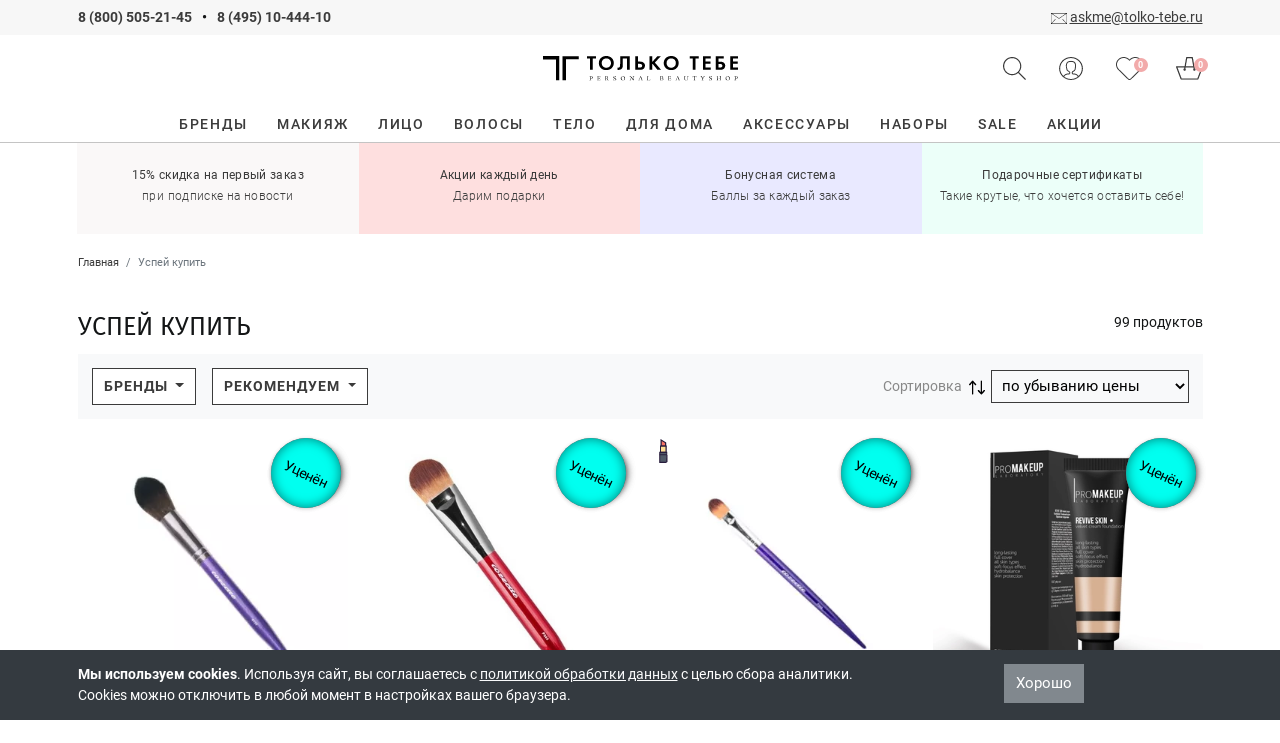

--- FILE ---
content_type: text/html; charset=UTF-8
request_url: https://tolko-tebe.ru/uspey-kupit
body_size: 15296
content:
<!DOCTYPE html>
<html lang="ru">
<head>
<meta charset="utf-8">
    <meta name="viewport" content="width=device-width, initial-scale=1.0, maximum-scale=5">
    <title>Успей купить - Только Тебе</title>
    <meta name="description" content="Уценённые товары.">
    <meta property="og:title" content="Успей купить - Только Тебе" />
    <meta property="og:description" content="Уценённые товары.">
    <meta property="og:image" content="https://tolko-tebe.ru/design/frontend/images/banners/tt1080x1080.jpg">
    <meta property="og:type" content="product">
    <meta property="og:url" content="https://tolko-tebe.ru/uspey-kupit">
    <link href="/design/frontend/bs4/css/bootstrap.min.css" rel="stylesheet">
    <link href="/design/frontend/2020/css/style.css?v=250325-" rel="stylesheet">
    <link rel="icon" href="/favicon.ico" type="image/x-icon">
    <link rel="shortcut icon" href="/design/frontend/images/icons/favicon.svg" type="image/svg+xml">
    <link rel="apple-touch-icon" sizes="180x180" href="/design/frontend/images/icons/apple-touch-icon.png">
    <link rel="apple-touch-icon" sizes="120x120" href="/design/frontend/images/icons/apple-touch-icon-120x120.png">
    <link rel="apple-touch-icon" sizes="152x152" href="/design/frontend/images/icons/apple-touch-icon-152x152.png">
    <link rel="manifest" href="/manifest.json">
    <link rel="preload" href="/design/frontend/2020/fonts/roboto-v20-latin_cyrillic-regular.woff2" as="font" crossorigin="anonymous">
    <link rel="preload" href="/design/frontend/2020/fonts/roboto-v20-latin_cyrillic-500.woff2" as="font" crossorigin="anonymous">
    <link rel="preload" href="/design/frontend/2020/fonts/roboto-v20-latin_cyrillic-700.woff2" as="font" crossorigin="anonymous">
    <link rel="preload" href="/design/frontend/fonts/fira-sans-v16-latin_cyrillic-regular.woff2" as="font" crossorigin="anonymous">
    <link rel="preload" href="/design/frontend/fonts/fira-sans-v16-latin_cyrillic-500.woff2" as="font" crossorigin="anonymous">
    <link rel="preload" href="/design/frontend/fonts/fontello.woff2?22771618" as="font" crossorigin="anonymous">
    <script>var user=0, icons = 0,prScript = "\/design\/frontend\/inwork\/product-087.js",ank="\/design\/frontend\/inwork\/anketa-037.js";</script>
    <script src="/design/frontend/inwork/stack-024.js"></script></head>
<body>
    <!-- Yandex.Metrika counter --> <script type="text/javascript" > (function(m,e,t,r,i,k,a){m[i]=m[i]||function(){(m[i].a=m[i].a||[]).push(arguments)}; m[i].l=1*new Date(); for (var j = 0; j < document.scripts.length; j++) {if (document.scripts[j].src === r) { return; }} k=e.createElement(t),a=e.getElementsByTagName(t)[0],k.async=1,k.src=r,a.parentNode.insertBefore(k,a)}) (window, document, "script", "https://mc.yandex.ru/metrika/tag.js", "ym"); ym(7942684, "init", { clickmap:true, trackLinks:true, accurateTrackBounce:true, webvisor:true, ecommerce:"ttLayer" }); </script> <noscript><div><img src="https://mc.yandex.ru/watch/7942684" style="position:absolute; left:-9999px;" alt="" /></div></noscript> <!-- /Yandex.Metrika counter -->
<script>
    indKos = true;
    istrue = false;
    initHeader();
</script>
<div id="header">
    <div id="top-line" class="container-fluid bg-secondary py-2">
        <div class="container position-relative">
            <div class="row">
                <div class="col-24 col-lg-12 text-center text-lg-left">
                    <b><a class="underline-none" href="tel:88005052145">8 (800) 505-21-45</a>
                        <span class="mx-2 underline-none">•</span>
                        <a href="tel:84951044410" class="underline-none">8 (495) 10-444-10</a></b>
                </div>
                <div class="d-none d-lg-block col-lg-12 text-right">
                    <img src="/design/frontend/2020/images/icons/email.svg" width="16" height="11" alt=""> <a href="mailto:askme@tolko-tebe.ru" class="underlinedLink">askme@tolko-tebe.ru</a>
                </div>
            </div>
                    </div>
    </div>
</div>
<div id="confirm-region" class="shadow text-center p-3">
    <p></p>
    <div class="row">
        <div class="col-10 text-center"><a id="podtverdit-reg" class="active" onclick="setRegion(this)">Подтвердить</a></div>
        <div class="col-14 text-center"><a data-toggle="modal" data-target="#city-select">Выбрать другой город</a></div>
    </div>
</div>
<div id="nav" class="sticky-top bg-white ">
    <div id="mainNav" class="container py-4">
        <div class="row align-items-center no-gutters">
            <div class="col-7 d-flex d-xl-none header-icon">
                <div class="menu2 btn11 d-inline-block">
                    <div class="icon-left"></div>
                    <div class="icon-right"></div>
                </div>
                <div id="hamburgerMenu" class="mr-2" data-toggle="collapse" data-target="#navbarNavDropdown" aria-controls="navbarNavDropdown" aria-expanded="false" data-trigger="#menuWrapper"></div>
                <img src="/design/frontend/2020/images/icons/lense.svg" class="searchButton" width="23" height="23" alt="">
            </div>
            <div class="col-9 col-sm-10 col-lg-8 offset-xl-8 text-center">
                <a href="/"><img src="/design/frontend/2020/images/logo/header-logo.svg" class="img-fluid logo" width="195" height="25" alt="Только Тебе"></a>
            </div>
            <div class="col-8 col-sm-7 col-xl-8 text-right header-icon position-relative">
                <img src="/design/frontend/2020/images/icons/lense.svg" class="d-none d-xl-inline searchButton" title="Поиск товара" width="23" height="23" alt="">
                                                    <img id="logInLK" src="/design/frontend/2020/images/icons/user.svg" data-toggle="modal" data-target="#ttlogin" title="Войти/зарегистрироваться" width="24" height="23" alt="">
                                <div class="cart-icon"><a href="/favorites" id="heart-icon" class="d-inline-block"><img src="/design/frontend/2020/images/icons/heart.svg" title="Избранное" width="27" height="23" alt=""><div id="heart-quantity" class="pinkCircle">0</div></a></div>
                <div class="cart-icon"><a href="/cart" class="d-inline-block"><img src="/design/frontend/2020/images/icons/basket.svg" title="Оформить заказ" width="27" height="23" alt=""><div id="cart-quantity" class="pinkCircle">0</div></a></div>
            </div>
        </div>
    </div>
    <div id="searchBar" class="container pt-3 d-none">
        <form action="/search">
            <div class="row no-gutters">
                <div class="col-14 col-lg-17 form-group">
                    <div class="position-relative">
                        <input id="smartSearch" class="form-control" type="text" name="q" autofocus autocomplete="off">
                        <div id="dropdownSearch" class="w-100 shadow d-none"><div id="recommendations"></div></div>
                    </div>
                </div>
                <div class="col-8 col-lg-6">
                    <input type="submit" class="btn btn-inverse btn-block" value="Найти">
                </div>
                <div class="col-2 col-lg-1 text-right">
                    <span id="searchBarClose" class="icon-cancel"></span>
                </div>
            </div>
        </form>
    </div>
    <div id="menu-cat" class="pt-lg-1">
        <nav id="menuWrapper" class="offcanvas" itemscope itemtype="https://schema.org/SiteNavigationElement">
    <div class="menu text-xl-center">
        <ul itemprop="about" itemscope itemtype="https://schema.org/ItemList">
            <li itemprop="itemListElement" itemscope itemtype="https://schema.org/ItemList">
                <a href="/brand-list" itemprop="url"><span itemprop="name">Бренды</span></a>
            </li>
                        <li class="has-sub-nav" itemprop="itemListElement" itemscope itemtype="https://schema.org/ItemList">
                <a href="/catalog/makiyazh" itemprop="url"><span itemprop="name">Макияж</span></a>
                                <ul itemprop="itemListElement" itemscope itemtype="https://schema.org/ItemList">
                    <li class="d-block d-xl-none"><a href="#" class="back">Макияж</a></li>
                    <div class="container">
                                                    <li class="has-sub-nav" itemprop="itemListElement" itemscope itemtype="https://schema.org/ItemList"><a href="/catalog/makiyazh-lico" itemprop="url"><span itemprop="name">Для лица</span></a>
                                                            <ul itemprop="itemListElement" itemscope itemtype="https://schema.org/ItemList">
                                    <li class="d-block d-lg-none"><a href="#" class="back">Для лица</a></li>
                                                                            <li class="linkFire" itemprop="itemListElement" itemscope itemtype="https://schema.org/ItemList"><a href="/catalog/praymer" itemprop="url"><span itemprop="name">Праймер</span></a></li>
                                                                                <li class="linkFire" itemprop="itemListElement" itemscope itemtype="https://schema.org/ItemList"><a href="/catalog/tonalnyy-krem" itemprop="url"><span itemprop="name">Тональные средства</span></a></li>
                                                                                <li class="linkFire" itemprop="itemListElement" itemscope itemtype="https://schema.org/ItemList"><a href="/catalog/adzhastery" itemprop="url"><span itemprop="name">Аджастеры</span></a></li>
                                                                                <li class="linkFire" itemprop="itemListElement" itemscope itemtype="https://schema.org/ItemList"><a href="/catalog/vv-i-ss-krem" itemprop="url"><span itemprop="name">ВВ и СС крем</span></a></li>
                                                                                <li class="linkFire" itemprop="itemListElement" itemscope itemtype="https://schema.org/ItemList"><a href="/catalog/kompaktnaya-pudra" itemprop="url"><span itemprop="name">Компактная пудра</span></a></li>
                                                                                <li class="linkFire" itemprop="itemListElement" itemscope itemtype="https://schema.org/ItemList"><a href="/catalog/rassypchataya-pudra" itemprop="url"><span itemprop="name">Рассыпчатая пудра</span></a></li>
                                                                                <li class="linkFire" itemprop="itemListElement" itemscope itemtype="https://schema.org/ItemList"><a href="/catalog/konsillery-i-korrektory" itemprop="url"><span itemprop="name">Консилеры и корректоры</span></a></li>
                                                                                <li class="linkFire" itemprop="itemListElement" itemscope itemtype="https://schema.org/ItemList"><a href="/catalog/skulptory-i-bronzery" itemprop="url"><span itemprop="name">Скульпторы и бронзеры</span></a></li>
                                                                                <li class="linkFire" itemprop="itemListElement" itemscope itemtype="https://schema.org/ItemList"><a href="/catalog/rumyana" itemprop="url"><span itemprop="name">Румяна</span></a></li>
                                                                                <li class="linkFire" itemprop="itemListElement" itemscope itemtype="https://schema.org/ItemList"><a href="/catalog/haylaytery" itemprop="url"><span itemprop="name">Хайлайтеры</span></a></li>
                                                                                <li class="linkFire" itemprop="itemListElement" itemscope itemtype="https://schema.org/ItemList"><a href="/catalog/fiksiruyuschie-sprei" itemprop="url"><span itemprop="name">Фиксирующие спреи</span></a></li>
                                                                                <li class="linkFire" itemprop="itemListElement" itemscope itemtype="https://schema.org/ItemList"><a href="/catalog/matiruyuschie-salfetki" itemprop="url"><span itemprop="name">Матирующие салфетки</span></a></li>
                                                                        </ul>
                                                        </li>
                                                    <li class="has-sub-nav" itemprop="itemListElement" itemscope itemtype="https://schema.org/ItemList"><a href="/catalog/makiyazh-glaza" itemprop="url"><span itemprop="name">Для глаз</span></a>
                                                            <ul itemprop="itemListElement" itemscope itemtype="https://schema.org/ItemList">
                                    <li class="d-block d-lg-none"><a href="#" class="back">Для глаз</a></li>
                                                                            <li class="linkFire" itemprop="itemListElement" itemscope itemtype="https://schema.org/ItemList"><a href="/catalog/baza-pod-teni" itemprop="url"><span itemprop="name">База под тени</span></a></li>
                                                                                <li class="linkFire" itemprop="itemListElement" itemscope itemtype="https://schema.org/ItemList"><a href="/catalog/pigmenty" itemprop="url"><span itemprop="name">Пигменты</span></a></li>
                                                                                <li class="linkFire" itemprop="itemListElement" itemscope itemtype="https://schema.org/ItemList"><a href="/catalog/teni-dlya-vek" itemprop="url"><span itemprop="name">Тени для век</span></a></li>
                                                                                <li class="linkFire" itemprop="itemListElement" itemscope itemtype="https://schema.org/ItemList"><a href="/catalog/karandash-dlya-glaz" itemprop="url"><span itemprop="name">Карандаш для глаз</span></a></li>
                                                                                <li class="linkFire" itemprop="itemListElement" itemscope itemtype="https://schema.org/ItemList"><a href="/catalog/podvodka-dlya-glaz" itemprop="url"><span itemprop="name">Подводка для глаз</span></a></li>
                                                                                <li class="linkFire" itemprop="itemListElement" itemscope itemtype="https://schema.org/ItemList"><a href="/catalog/tush-i-gel-dlya-resnic" itemprop="url"><span itemprop="name">Тушь и гель для ресниц</span></a></li>
                                                                                <li class="linkFire" itemprop="itemListElement" itemscope itemtype="https://schema.org/ItemList"><a href="/catalog/makiyazh-glaza-nakladnye-resnicy" itemprop="url"><span itemprop="name">Накладные ресницы</span></a></li>
                                                                                <li class="linkFire" itemprop="itemListElement" itemscope itemtype="https://schema.org/ItemList"><a href="/catalog/kerler-dlya-resnic" itemprop="url"><span itemprop="name">Керлер для ресниц</span></a></li>
                                                                                <li class="linkFire" itemprop="itemListElement" itemscope itemtype="https://schema.org/ItemList"><a href="/catalog/ochischenie-i-demakiyazh" itemprop="url"><span itemprop="name">Очищение и демакияж</span></a></li>
                                                                        </ul>
                                                        </li>
                                                    <li class="has-sub-nav" itemprop="itemListElement" itemscope itemtype="https://schema.org/ItemList"><a href="/catalog/makiyazh-brovi" itemprop="url"><span itemprop="name">Для бровей</span></a>
                                                            <ul itemprop="itemListElement" itemscope itemtype="https://schema.org/ItemList">
                                    <li class="d-block d-lg-none"><a href="#" class="back">Для бровей</a></li>
                                                                            <li class="linkFire" itemprop="itemListElement" itemscope itemtype="https://schema.org/ItemList"><a href="/catalog/teni-dlya-brovey" itemprop="url"><span itemprop="name">Тени для бровей</span></a></li>
                                                                                <li class="linkFire" itemprop="itemListElement" itemscope itemtype="https://schema.org/ItemList"><a href="/catalog/gel-dlya-brovey" itemprop="url"><span itemprop="name">Гель для бровей</span></a></li>
                                                                                <li class="linkFire" itemprop="itemListElement" itemscope itemtype="https://schema.org/ItemList"><a href="/catalog/karandash-dlya-brovey" itemprop="url"><span itemprop="name">Карандаш для бровей</span></a></li>
                                                                                <li class="linkFire" itemprop="itemListElement" itemscope itemtype="https://schema.org/ItemList"><a href="/catalog/tint-dlya-brovej" itemprop="url"><span itemprop="name">Тинт и маркер для бровей</span></a></li>
                                                                                <li class="linkFire" itemprop="itemListElement" itemscope itemtype="https://schema.org/ItemList"><a href="/catalog/mylo-dlya-brovej" itemprop="url"><span itemprop="name">Мыло для бровей</span></a></li>
                                                                                <li class="linkFire" itemprop="itemListElement" itemscope itemtype="https://schema.org/ItemList"><a href="/catalog/uhod-dlya-brovej" itemprop="url"><span itemprop="name">Уход для бровей</span></a></li>
                                                                                <li class="linkFire" itemprop="itemListElement" itemscope itemtype="https://schema.org/ItemList"><a href="/catalog/pincety" itemprop="url"><span itemprop="name">Инструменты для бровей</span></a></li>
                                                                                <li class="linkFire" itemprop="itemListElement" itemscope itemtype="https://schema.org/ItemList"><a href="/catalog/kraska-dlya-brovej" itemprop="url"><span itemprop="name">Окрашивание бровей </span></a></li>
                                                                        </ul>
                                                        </li>
                                                    <li class="has-sub-nav" itemprop="itemListElement" itemscope itemtype="https://schema.org/ItemList"><a href="/catalog/makiyazh-guby" itemprop="url"><span itemprop="name">Для губ</span></a>
                                                            <ul itemprop="itemListElement" itemscope itemtype="https://schema.org/ItemList">
                                    <li class="d-block d-lg-none"><a href="#" class="back">Для губ</a></li>
                                                                            <li class="linkFire" itemprop="itemListElement" itemscope itemtype="https://schema.org/ItemList"><a href="/catalog/pomada" itemprop="url"><span itemprop="name">Помада</span></a></li>
                                                                                <li class="linkFire" itemprop="itemListElement" itemscope itemtype="https://schema.org/ItemList"><a href="/catalog/blesk-dlya-gub" itemprop="url"><span itemprop="name">Блеск для губ</span></a></li>
                                                                                <li class="linkFire" itemprop="itemListElement" itemscope itemtype="https://schema.org/ItemList"><a href="/catalog/tint-dlya-gub" itemprop="url"><span itemprop="name">Тинт для губ</span></a></li>
                                                                                <li class="linkFire" itemprop="itemListElement" itemscope itemtype="https://schema.org/ItemList"><a href="/catalog/karandash-dlya-gub" itemprop="url"><span itemprop="name">Карандаш для губ</span></a></li>
                                                                                <li class="linkFire" itemprop="itemListElement" itemscope itemtype="https://schema.org/ItemList"><a href="/catalog/balzam-dlya-gub" itemprop="url"><span itemprop="name">Уход за губами</span></a></li>
                                                                        </ul>
                                                        </li>
                                                    <li class="has-sub-nav" itemprop="itemListElement" itemscope itemtype="https://schema.org/ItemList"><a href="/catalog/nail" itemprop="url"><span itemprop="name">Для ногтей</span></a>
                                                            <ul itemprop="itemListElement" itemscope itemtype="https://schema.org/ItemList">
                                    <li class="d-block d-lg-none"><a href="#" class="back">Для ногтей</a></li>
                                                                            <li class="linkFire" itemprop="itemListElement" itemscope itemtype="https://schema.org/ItemList"><a href="/catalog/sredstva-dlya-uhoda-za-nogtyami" itemprop="url"><span itemprop="name">Средства для ухода за ногтями</span></a></li>
                                                                                <li class="linkFire" itemprop="itemListElement" itemscope itemtype="https://schema.org/ItemList"><a href="/catalog/lak-dlya-nogtey" itemprop="url"><span itemprop="name">Лак для ногтей</span></a></li>
                                                                                <li class="linkFire" itemprop="itemListElement" itemscope itemtype="https://schema.org/ItemList"><a href="/catalog/dizayn-nogtey" itemprop="url"><span itemprop="name">Дизайн ногтей</span></a></li>
                                                                                <li class="linkFire" itemprop="itemListElement" itemscope itemtype="https://schema.org/ItemList"><a href="/catalog/instrumenty-dlya-manikyura-i-pedikyura" itemprop="url"><span itemprop="name">Инструменты для маникюра и педикюра</span></a></li>
                                                                        </ul>
                                                        </li>
                                                    <li class="has-sub-nav" itemprop="itemListElement" itemscope itemtype="https://schema.org/ItemList"><a href="/catalog/paletki" itemprop="url"><span itemprop="name">Палетки</span></a>
                                                            <ul itemprop="itemListElement" itemscope itemtype="https://schema.org/ItemList">
                                    <li class="d-block d-lg-none"><a href="#" class="back">Палетки</a></li>
                                                                            <li class="linkFire" itemprop="itemListElement" itemscope itemtype="https://schema.org/ItemList"><a href="/catalog/dlya-glaz" itemprop="url"><span itemprop="name">Для глаз</span></a></li>
                                                                                <li class="linkFire" itemprop="itemListElement" itemscope itemtype="https://schema.org/ItemList"><a href="/catalog/dlya-lica" itemprop="url"><span itemprop="name">Для лица</span></a></li>
                                                                                <li class="linkFire" itemprop="itemListElement" itemscope itemtype="https://schema.org/ItemList"><a href="/catalog/dlya-brovey" itemprop="url"><span itemprop="name">Для бровей</span></a></li>
                                                                        </ul>
                                                        </li>
                                                    <li class="has-sub-nav" itemprop="itemListElement" itemscope itemtype="https://schema.org/ItemList"><a href="/catalog/makiyazh-kisti-i-aksessuary" itemprop="url"><span itemprop="name">Кисти и аксессуары</span></a>
                                                            <ul itemprop="itemListElement" itemscope itemtype="https://schema.org/ItemList">
                                    <li class="d-block d-lg-none"><a href="#" class="back">Кисти и аксессуары</a></li>
                                                                            <li class="linkFire" itemprop="itemListElement" itemscope itemtype="https://schema.org/ItemList"><a href="/catalog/makiyazh-kisti-dlya-lica" itemprop="url"><span itemprop="name">Кисти для лица</span></a></li>
                                                                                <li class="linkFire" itemprop="itemListElement" itemscope itemtype="https://schema.org/ItemList"><a href="/catalog/makiyazh-kisti-dlya-glaz" itemprop="url"><span itemprop="name">Кисти для глаз</span></a></li>
                                                                                <li class="linkFire" itemprop="itemListElement" itemscope itemtype="https://schema.org/ItemList"><a href="/catalog/makiyazh-kisti-dlya-gub" itemprop="url"><span itemprop="name">Кисти для губ</span></a></li>
                                                                                <li class="linkFire" itemprop="itemListElement" itemscope itemtype="https://schema.org/ItemList"><a href="/catalog/makiyazh-kisti-dlya-brovey" itemprop="url"><span itemprop="name">Кисти для бровей</span></a></li>
                                                                                <li class="linkFire" itemprop="itemListElement" itemscope itemtype="https://schema.org/ItemList"><a href="/catalog/makiyazh-nabory-kistey" itemprop="url"><span itemprop="name">Наборы кистей</span></a></li>
                                                                                <li class="linkFire" itemprop="itemListElement" itemscope itemtype="https://schema.org/ItemList"><a href="/catalog/ochischenie-i-hranenie-aksessuarov" itemprop="url"><span itemprop="name">Очищение и хранение аксессуаров</span></a></li>
                                                                                <li class="linkFire" itemprop="itemListElement" itemscope itemtype="https://schema.org/ItemList"><a href="/catalog/makiyazh-sponzhi-i-applikatory" itemprop="url"><span itemprop="name">Спонжи и аппликаторы</span></a></li>
                                                                                <li class="linkFire" itemprop="itemListElement" itemscope itemtype="https://schema.org/ItemList"><a href="/catalog/tochilki" itemprop="url"><span itemprop="name">Точилки</span></a></li>
                                                                        </ul>
                                                        </li>
                                                    <li class="linkFire" itemprop="itemListElement" itemscope itemtype="https://schema.org/ItemList"><a href="/catalog/makiyazh-demakiyazh" itemprop="url"><span itemprop="name">Демакияж</span></a>
                                                    </li>
                                                    <li class="linkFire" itemprop="itemListElement" itemscope itemtype="https://schema.org/ItemList"><a href="/catalog/makiazh-podarochnye-nabory" itemprop="url"><span itemprop="name">Подарочные наборы</span></a>
                                                    </li>
                                                    <li class="linkFire" itemprop="itemListElement" itemscope itemtype="https://schema.org/ItemList"><a href="/catalog/nabory-makiyazh" itemprop="url"><span itemprop="name">Наборы и сеты</span></a>
                                                    </li>
                                                    <li class="linkFire" itemprop="itemListElement" itemscope itemtype="https://schema.org/ItemList"><a href="/catalog/makiyazh-osnovy-pod-makiyazh" itemprop="url"><span itemprop="name">Основы под макияж</span></a>
                                                    </li>
                                            </div>
                </ul>
                            </li>
                        <li class="has-sub-nav" itemprop="itemListElement" itemscope itemtype="https://schema.org/ItemList">
                <a href="/catalog/lico" itemprop="url"><span itemprop="name">Лицо</span></a>
                                <ul itemprop="itemListElement" itemscope itemtype="https://schema.org/ItemList">
                    <li class="d-block d-xl-none"><a href="#" class="back">Лицо</a></li>
                    <div class="container">
                                                    <li class="has-sub-nav" itemprop="itemListElement" itemscope itemtype="https://schema.org/ItemList"><a href="/catalog/lico-ochischenie" itemprop="url"><span itemprop="name">Очищение</span></a>
                                                            <ul itemprop="itemListElement" itemscope itemtype="https://schema.org/ItemList">
                                    <li class="d-block d-lg-none"><a href="#" class="back">Очищение</a></li>
                                                                            <li class="linkFire" itemprop="itemListElement" itemscope itemtype="https://schema.org/ItemList"><a href="/catalog/penki-i-geli-dlya-umyvaniya" itemprop="url"><span itemprop="name">Пенки и гели для умывания</span></a></li>
                                                                                <li class="linkFire" itemprop="itemListElement" itemscope itemtype="https://schema.org/ItemList"><a href="/catalog/gidrofilnoe-maslo" itemprop="url"><span itemprop="name">Гидрофильное масло</span></a></li>
                                                                                <li class="linkFire" itemprop="itemListElement" itemscope itemtype="https://schema.org/ItemList"><a href="/catalog/lico-ochischenie-skraby" itemprop="url"><span itemprop="name">Скрабы и пилинги</span></a></li>
                                                                                <li class="linkFire" itemprop="itemListElement" itemscope itemtype="https://schema.org/ItemList"><a href="/catalog/ochiwayuwie-maski" itemprop="url"><span itemprop="name">Очищающие маски и полоски</span></a></li>
                                                                                <li class="linkFire" itemprop="itemListElement" itemscope itemtype="https://schema.org/ItemList"><a href="/catalog/sredstva-dlya-demakiyazha" itemprop="url"><span itemprop="name">Средства для демакияжа</span></a></li>
                                                                                <li class="linkFire" itemprop="itemListElement" itemscope itemtype="https://schema.org/ItemList"><a href="/catalog/specialnye-salfetki-i-sponzhi-dlya-ochischeniya" itemprop="url"><span itemprop="name">Специальные салфетки и спонжи для очищения</span></a></li>
                                                                        </ul>
                                                        </li>
                                                    <li class="has-sub-nav" itemprop="itemListElement" itemscope itemtype="https://schema.org/ItemList"><a href="/catalog/tonizirovanie" itemprop="url"><span itemprop="name">Тонизирование</span></a>
                                                            <ul itemprop="itemListElement" itemscope itemtype="https://schema.org/ItemList">
                                    <li class="d-block d-lg-none"><a href="#" class="back">Тонизирование</a></li>
                                                                            <li class="linkFire" itemprop="itemListElement" itemscope itemtype="https://schema.org/ItemList"><a href="/catalog/toniki" itemprop="url"><span itemprop="name">Тоники</span></a></li>
                                                                                <li class="linkFire" itemprop="itemListElement" itemscope itemtype="https://schema.org/ItemList"><a href="/catalog/losony" itemprop="url"><span itemprop="name">Лосьоны</span></a></li>
                                                                        </ul>
                                                        </li>
                                                    <li class="has-sub-nav" itemprop="itemListElement" itemscope itemtype="https://schema.org/ItemList"><a href="/catalog/uvlazhnenie-i-pitanie" itemprop="url"><span itemprop="name">Увлажнение и питание</span></a>
                                                            <ul itemprop="itemListElement" itemscope itemtype="https://schema.org/ItemList">
                                    <li class="d-block d-lg-none"><a href="#" class="back">Увлажнение и питание</a></li>
                                                                            <li class="linkFire" itemprop="itemListElement" itemscope itemtype="https://schema.org/ItemList"><a href="/catalog/toner" itemprop="url"><span itemprop="name">Тонер</span></a></li>
                                                                                <li class="linkFire" itemprop="itemListElement" itemscope itemtype="https://schema.org/ItemList"><a href="/catalog/syvorotka" itemprop="url"><span itemprop="name">Сыворотка и эссенция</span></a></li>
                                                                                <li class="linkFire" itemprop="itemListElement" itemscope itemtype="https://schema.org/ItemList"><a href="/catalog/uvlazhnenie-i-pitanie-krem" itemprop="url"><span itemprop="name">Крем и гель</span></a></li>
                                                                                <li class="linkFire" itemprop="itemListElement" itemscope itemtype="https://schema.org/ItemList"><a href="/catalog/maslo" itemprop="url"><span itemprop="name">Масло</span></a></li>
                                                                                <li class="linkFire" itemprop="itemListElement" itemscope itemtype="https://schema.org/ItemList"><a href="/catalog/lico-uhod-maski" itemprop="url"><span itemprop="name">Маски</span></a></li>
                                                                                <li class="linkFire" itemprop="itemListElement" itemscope itemtype="https://schema.org/ItemList"><a href="/catalog/patchi-dlya-lica" itemprop="url"><span itemprop="name">Патчи для лица</span></a></li>
                                                                                <li class="linkFire" itemprop="itemListElement" itemscope itemtype="https://schema.org/ItemList"><a href="/catalog/mist-dlya-lica" itemprop="url"><span itemprop="name">Мист и спрей</span></a></li>
                                                                        </ul>
                                                        </li>
                                                    <li class="has-sub-nav" itemprop="itemListElement" itemscope itemtype="https://schema.org/ItemList"><a href="/catalog/specialnyy-uhod" itemprop="url"><span itemprop="name">Специальный уход</span></a>
                                                            <ul itemprop="itemListElement" itemscope itemtype="https://schema.org/ItemList">
                                    <li class="d-block d-lg-none"><a href="#" class="back">Специальный уход</a></li>
                                                                            <li class="linkFire" itemprop="itemListElement" itemscope itemtype="https://schema.org/ItemList"><a href="/catalog/antivozrastnoj-uhod" itemprop="url"><span itemprop="name">Антивозрастной уход</span></a></li>
                                                                                <li class="linkFire" itemprop="itemListElement" itemscope itemtype="https://schema.org/ItemList"><a href="/catalog/protiv-akne" itemprop="url"><span itemprop="name">Против акне</span></a></li>
                                                                                <li class="linkFire" itemprop="itemListElement" itemscope itemtype="https://schema.org/ItemList"><a href="/catalog/oil-skin" itemprop="url"><span itemprop="name">Для жирной/проблемной кожи</span></a></li>
                                                                                <li class="linkFire" itemprop="itemListElement" itemscope itemtype="https://schema.org/ItemList"><a href="/catalog/zawita-ot-solnca-s-spf" itemprop="url"><span itemprop="name">Защита от солнца с SPF</span></a></li>
                                                                        </ul>
                                                        </li>
                                                    <li class="has-sub-nav" itemprop="itemListElement" itemscope itemtype="https://schema.org/ItemList"><a href="/catalog/uhod-za-oblastyu-vokrug-glaz" itemprop="url"><span itemprop="name">Уход за областью вокруг глаз</span></a>
                                                            <ul itemprop="itemListElement" itemscope itemtype="https://schema.org/ItemList">
                                    <li class="d-block d-lg-none"><a href="#" class="back">Уход за областью вокруг глаз</a></li>
                                                                            <li class="linkFire" itemprop="itemListElement" itemscope itemtype="https://schema.org/ItemList"><a href="/catalog/uhod-za-resnicami-i-brovyami" itemprop="url"><span itemprop="name">Уход за ресницами и бровями</span></a></li>
                                                                                <li class="linkFire" itemprop="itemListElement" itemscope itemtype="https://schema.org/ItemList"><a href="/catalog/krem" itemprop="url"><span itemprop="name">Крем и гель</span></a></li>
                                                                                <li class="linkFire" itemprop="itemListElement" itemscope itemtype="https://schema.org/ItemList"><a href="/catalog/patchi" itemprop="url"><span itemprop="name">Патчи и маски</span></a></li>
                                                                        </ul>
                                                        </li>
                                                    <li class="linkFire" itemprop="itemListElement" itemscope itemtype="https://schema.org/ItemList"><a href="/catalog/uhod-za-gubami" itemprop="url"><span itemprop="name">Уход за губами</span></a>
                                                    </li>
                                                    <li class="has-sub-nav" itemprop="itemListElement" itemscope itemtype="https://schema.org/ItemList"><a href="/catalog/uhod-za-polostyu-rta" itemprop="url"><span itemprop="name">Уход за полостью рта</span></a>
                                                            <ul itemprop="itemListElement" itemscope itemtype="https://schema.org/ItemList">
                                    <li class="d-block d-lg-none"><a href="#" class="back">Уход за полостью рта</a></li>
                                                                            <li class="linkFire" itemprop="itemListElement" itemscope itemtype="https://schema.org/ItemList"><a href="/catalog/zubnye-pasty" itemprop="url"><span itemprop="name">Зубные пасты</span></a></li>
                                                                                <li class="linkFire" itemprop="itemListElement" itemscope itemtype="https://schema.org/ItemList"><a href="/catalog/zubnye-schetki" itemprop="url"><span itemprop="name">Зубные щетки</span></a></li>
                                                                                <li class="linkFire" itemprop="itemListElement" itemscope itemtype="https://schema.org/ItemList"><a href="/catalog/geli-i-opolaskivateli" itemprop="url"><span itemprop="name">Гели и ополаскиватели</span></a></li>
                                                                        </ul>
                                                        </li>
                                                    <li class="linkFire" itemprop="itemListElement" itemscope itemtype="https://schema.org/ItemList"><a href="/catalog/nabory-dlya-uhoda-za-kozhej" itemprop="url"><span itemprop="name">Наборы для ухода за кожей</span></a>
                                                    </li>
                                                    <li class="linkFire" itemprop="itemListElement" itemscope itemtype="https://schema.org/ItemList"><a href="/catalog/dlya-muzhchin-face" itemprop="url"><span itemprop="name">Для мужчин. Уход за лицом</span></a>
                                                    </li>
                                                    <li class="linkFire" itemprop="itemListElement" itemscope itemtype="https://schema.org/ItemList"><a href="/catalog/aksessuary-dly-litca" itemprop="url"><span itemprop="name">Аксессуары</span></a>
                                                    </li>
                                            </div>
                </ul>
                            </li>
                        <li class="has-sub-nav" itemprop="itemListElement" itemscope itemtype="https://schema.org/ItemList">
                <a href="/catalog/volosy" itemprop="url"><span itemprop="name">Волосы</span></a>
                                <ul itemprop="itemListElement" itemscope itemtype="https://schema.org/ItemList">
                    <li class="d-block d-xl-none"><a href="#" class="back">Волосы</a></li>
                    <div class="container">
                                                    <li class="has-sub-nav" itemprop="itemListElement" itemscope itemtype="https://schema.org/ItemList"><a href="/catalog/shampuni-i-kondicionery" itemprop="url"><span itemprop="name">Шампуни и кондиционеры</span></a>
                                                            <ul itemprop="itemListElement" itemscope itemtype="https://schema.org/ItemList">
                                    <li class="d-block d-lg-none"><a href="#" class="back">Шампуни и кондиционеры</a></li>
                                                                            <li class="linkFire" itemprop="itemListElement" itemscope itemtype="https://schema.org/ItemList"><a href="/catalog/shampun" itemprop="url"><span itemprop="name">Шампунь</span></a></li>
                                                                                <li class="linkFire" itemprop="itemListElement" itemscope itemtype="https://schema.org/ItemList"><a href="/catalog/kondicioner" itemprop="url"><span itemprop="name">Кондиционер</span></a></li>
                                                                                <li class="linkFire" itemprop="itemListElement" itemscope itemtype="https://schema.org/ItemList"><a href="/catalog/balzam" itemprop="url"><span itemprop="name">Бальзам</span></a></li>
                                                                                <li class="linkFire" itemprop="itemListElement" itemscope itemtype="https://schema.org/ItemList"><a href="/catalog/volosy-maski" itemprop="url"><span itemprop="name">Маски для волос</span></a></li>
                                                                                <li class="linkFire" itemprop="itemListElement" itemscope itemtype="https://schema.org/ItemList"><a href="/catalog/suhoy-shampun" itemprop="url"><span itemprop="name">Сухой шампунь</span></a></li>
                                                                        </ul>
                                                        </li>
                                                    <li class="has-sub-nav" itemprop="itemListElement" itemscope itemtype="https://schema.org/ItemList"><a href="/catalog/volosy-specialnyy-uhod" itemprop="url"><span itemprop="name">Специальный уход</span></a>
                                                            <ul itemprop="itemListElement" itemscope itemtype="https://schema.org/ItemList">
                                    <li class="d-block d-lg-none"><a href="#" class="back">Специальный уход</a></li>
                                                                            <li class="linkFire" itemprop="itemListElement" itemscope itemtype="https://schema.org/ItemList"><a href="/catalog/nesmyvaemyy-kondicioner-krem" itemprop="url"><span itemprop="name">Несмываемый кондиционер крем</span></a></li>
                                                                                <li class="linkFire" itemprop="itemListElement" itemscope itemtype="https://schema.org/ItemList"><a href="/catalog/maslo-dlya-volos" itemprop="url"><span itemprop="name">Масло для волос</span></a></li>
                                                                                <li class="linkFire" itemprop="itemListElement" itemscope itemtype="https://schema.org/ItemList"><a href="/catalog/syvorotka-i-sprey-dlya-volos" itemprop="url"><span itemprop="name">Сыворотка и спрей для волос</span></a></li>
                                                                                <li class="linkFire" itemprop="itemListElement" itemscope itemtype="https://schema.org/ItemList"><a href="/catalog/skraby-dlya-kozhi-golovy" itemprop="url"><span itemprop="name">Скрабы и пилинги</span></a></li>
                                                                        </ul>
                                                        </li>
                                                    <li class="has-sub-nav" itemprop="itemListElement" itemscope itemtype="https://schema.org/ItemList"><a href="/catalog/okrashivanie" itemprop="url"><span itemprop="name">Окрашивание</span></a>
                                                            <ul itemprop="itemListElement" itemscope itemtype="https://schema.org/ItemList">
                                    <li class="d-block d-lg-none"><a href="#" class="back">Окрашивание</a></li>
                                                                            <li class="linkFire" itemprop="itemListElement" itemscope itemtype="https://schema.org/ItemList"><a href="/catalog/kraska-dlya-volos" itemprop="url"><span itemprop="name">Краска для волос</span></a></li>
                                                                                <li class="linkFire" itemprop="itemListElement" itemscope itemtype="https://schema.org/ItemList"><a href="/catalog/ottenochnye-maski-i-balzamy" itemprop="url"><span itemprop="name">Оттеночные маски и бальзамы</span></a></li>
                                                                        </ul>
                                                        </li>
                                                    <li class="has-sub-nav" itemprop="itemListElement" itemscope itemtype="https://schema.org/ItemList"><a href="/catalog/stayling" itemprop="url"><span itemprop="name">Стайлинг</span></a>
                                                            <ul itemprop="itemListElement" itemscope itemtype="https://schema.org/ItemList">
                                    <li class="d-block d-lg-none"><a href="#" class="back">Стайлинг</a></li>
                                                                            <li class="linkFire" itemprop="itemListElement" itemscope itemtype="https://schema.org/ItemList"><a href="/catalog/lak-dlya-volos" itemprop="url"><span itemprop="name">Лак для волос</span></a></li>
                                                                                <li class="linkFire" itemprop="itemListElement" itemscope itemtype="https://schema.org/ItemList"><a href="/catalog/penka" itemprop="url"><span itemprop="name">Пенка</span></a></li>
                                                                                <li class="linkFire" itemprop="itemListElement" itemscope itemtype="https://schema.org/ItemList"><a href="/catalog/muss" itemprop="url"><span itemprop="name">Мусс</span></a></li>
                                                                                <li class="linkFire" itemprop="itemListElement" itemscope itemtype="https://schema.org/ItemList"><a href="/catalog/specialnye-sredstva-dlya-ukladki" itemprop="url"><span itemprop="name">Специальные средства для укладки</span></a></li>
                                                                        </ul>
                                                        </li>
                                                    <li class="has-sub-nav" itemprop="itemListElement" itemscope itemtype="https://schema.org/ItemList"><a href="/catalog/volosy-aksessuary" itemprop="url"><span itemprop="name">Аксессуары</span></a>
                                                            <ul itemprop="itemListElement" itemscope itemtype="https://schema.org/ItemList">
                                    <li class="d-block d-lg-none"><a href="#" class="back">Аксессуары</a></li>
                                                                            <li class="linkFire" itemprop="itemListElement" itemscope itemtype="https://schema.org/ItemList"><a href="/catalog/rascheski-i-schetki" itemprop="url"><span itemprop="name">Расчески и щетки</span></a></li>
                                                                                <li class="linkFire" itemprop="itemListElement" itemscope itemtype="https://schema.org/ItemList"><a href="/catalog/volosy-rezinki" itemprop="url"><span itemprop="name">Резинки и заколки</span></a></li>
                                                                                <li class="linkFire" itemprop="itemListElement" itemscope itemtype="https://schema.org/ItemList"><a href="/catalog/flesh-tatu-dlya-volos" itemprop="url"><span itemprop="name">Флеш-тату для волос</span></a></li>
                                                                        </ul>
                                                        </li>
                                                    <li class="linkFire" itemprop="itemListElement" itemscope itemtype="https://schema.org/ItemList"><a href="/catalog/for-men" itemprop="url"><span itemprop="name">Для мужчин. Уход за волосами</span></a>
                                                    </li>
                                            </div>
                </ul>
                            </li>
                        <li class="has-sub-nav" itemprop="itemListElement" itemscope itemtype="https://schema.org/ItemList">
                <a href="/catalog/telo" itemprop="url"><span itemprop="name">Тело</span></a>
                                <ul itemprop="itemListElement" itemscope itemtype="https://schema.org/ItemList">
                    <li class="d-block d-xl-none"><a href="#" class="back">Тело</a></li>
                    <div class="container">
                                                    <li class="has-sub-nav" itemprop="itemListElement" itemscope itemtype="https://schema.org/ItemList"><a href="/catalog/uhod-za-telom" itemprop="url"><span itemprop="name">Уход за телом</span></a>
                                                            <ul itemprop="itemListElement" itemscope itemtype="https://schema.org/ItemList">
                                    <li class="d-block d-lg-none"><a href="#" class="back">Уход за телом</a></li>
                                                                            <li class="linkFire" itemprop="itemListElement" itemscope itemtype="https://schema.org/ItemList"><a href="/catalog/dezodoranty-i-antipersperanty" itemprop="url"><span itemprop="name">Дезодоранты и антиперсперанты</span></a></li>
                                                                                <li class="linkFire" itemprop="itemListElement" itemscope itemtype="https://schema.org/ItemList"><a href="/catalog/balzam-dlya-tela" itemprop="url"><span itemprop="name">Бальзам для тела</span></a></li>
                                                                                <li class="linkFire" itemprop="itemListElement" itemscope itemtype="https://schema.org/ItemList"><a href="/catalog/krem-dlya-tela" itemprop="url"><span itemprop="name">Крем для тела</span></a></li>
                                                                                <li class="linkFire" itemprop="itemListElement" itemscope itemtype="https://schema.org/ItemList"><a href="/catalog/mist-dlya-tela" itemprop="url"><span itemprop="name">Мист для тела</span></a></li>
                                                                                <li class="linkFire" itemprop="itemListElement" itemscope itemtype="https://schema.org/ItemList"><a href="/catalog/loson-dlya-tela" itemprop="url"><span itemprop="name">Лосьон для тела</span></a></li>
                                                                                <li class="linkFire" itemprop="itemListElement" itemscope itemtype="https://schema.org/ItemList"><a href="/catalog/maslo-dlya-tela" itemprop="url"><span itemprop="name">Масло для тела</span></a></li>
                                                                                <li class="linkFire" itemprop="itemListElement" itemscope itemtype="https://schema.org/ItemList"><a href="/catalog/vlazhnye-salfetki" itemprop="url"><span itemprop="name">Влажные салфетки</span></a></li>
                                                                        </ul>
                                                        </li>
                                                    <li class="has-sub-nav" itemprop="itemListElement" itemscope itemtype="https://schema.org/ItemList"><a href="/catalog/sredstva-dlya-ruk-nog" itemprop="url"><span itemprop="name">Средства для рук/ног</span></a>
                                                            <ul itemprop="itemListElement" itemscope itemtype="https://schema.org/ItemList">
                                    <li class="d-block d-lg-none"><a href="#" class="back">Средства для рук/ног</a></li>
                                                                            <li class="linkFire" itemprop="itemListElement" itemscope itemtype="https://schema.org/ItemList"><a href="/catalog/sanitajzery" itemprop="url"><span itemprop="name">Санитайзеры</span></a></li>
                                                                                <li class="linkFire" itemprop="itemListElement" itemscope itemtype="https://schema.org/ItemList"><a href="/catalog/sredstva-dlya-ruk" itemprop="url"><span itemprop="name">Средства для рук</span></a></li>
                                                                                <li class="linkFire" itemprop="itemListElement" itemscope itemtype="https://schema.org/ItemList"><a href="/catalog/sredstva-dlya-nog" itemprop="url"><span itemprop="name">Средства для ног</span></a></li>
                                                                                <li class="linkFire" itemprop="itemListElement" itemscope itemtype="https://schema.org/ItemList"><a href="/catalog/maski-dlya-ruk-nog" itemprop="url"><span itemprop="name">Маски для рук/ног </span></a></li>
                                                                        </ul>
                                                        </li>
                                                    <li class="has-sub-nav" itemprop="itemListElement" itemscope itemtype="https://schema.org/ItemList"><a href="/catalog/dlya-vanny-i-dusha" itemprop="url"><span itemprop="name">Для ванны и душа</span></a>
                                                            <ul itemprop="itemListElement" itemscope itemtype="https://schema.org/ItemList">
                                    <li class="d-block d-lg-none"><a href="#" class="back">Для ванны и душа</a></li>
                                                                            <li class="linkFire" itemprop="itemListElement" itemscope itemtype="https://schema.org/ItemList"><a href="/catalog/gel-dlya-dusha" itemprop="url"><span itemprop="name">Гель для душа</span></a></li>
                                                                                <li class="linkFire" itemprop="itemListElement" itemscope itemtype="https://schema.org/ItemList"><a href="/catalog/pena-i-sol-dlya-vanny" itemprop="url"><span itemprop="name">Пена и соль для ванны</span></a></li>
                                                                                <li class="linkFire" itemprop="itemListElement" itemscope itemtype="https://schema.org/ItemList"><a href="/catalog/skrab-dlya-tela" itemprop="url"><span itemprop="name">Скраб для тела</span></a></li>
                                                                                <li class="linkFire" itemprop="itemListElement" itemscope itemtype="https://schema.org/ItemList"><a href="/catalog/mylo" itemprop="url"><span itemprop="name">Мыло</span></a></li>
                                                                                <li class="linkFire" itemprop="itemListElement" itemscope itemtype="https://schema.org/ItemList"><a href="/catalog/intimnaya-gigiena" itemprop="url"><span itemprop="name">Интимная гигиена</span></a></li>
                                                                        </ul>
                                                        </li>
                                                    <li class="linkFire" itemprop="itemListElement" itemscope itemtype="https://schema.org/ItemList"><a href="/catalog/korrekciya-figury" itemprop="url"><span itemprop="name">Коррекция фигуры</span></a>
                                                    </li>
                                                    <li class="has-sub-nav" itemprop="itemListElement" itemscope itemtype="https://schema.org/ItemList"><a href="/catalog/sredstva-dlya-depilyacii" itemprop="url"><span itemprop="name">Средства для удаления волос</span></a>
                                                            <ul itemprop="itemListElement" itemscope itemtype="https://schema.org/ItemList">
                                    <li class="d-block d-lg-none"><a href="#" class="back">Средства для удаления волос</a></li>
                                                                            <li class="linkFire" itemprop="itemListElement" itemscope itemtype="https://schema.org/ItemList"><a href="/catalog/pena-i-gel-dlya-britya" itemprop="url"><span itemprop="name">Пена и гель для бритья</span></a></li>
                                                                                <li class="linkFire" itemprop="itemListElement" itemscope itemtype="https://schema.org/ItemList"><a href="/catalog/pasty-dlya-shugaringa" itemprop="url"><span itemprop="name">Пасты для шугаринга</span></a></li>
                                                                                <li class="linkFire" itemprop="itemListElement" itemscope itemtype="https://schema.org/ItemList"><a href="/catalog/britvy" itemprop="url"><span itemprop="name">Бритвы</span></a></li>
                                                                                <li class="linkFire" itemprop="itemListElement" itemscope itemtype="https://schema.org/ItemList"><a href="/catalog/vosk-dlya-depilyacii-i-komplektuyuwie" itemprop="url"><span itemprop="name">Средства для депиляции и комплектующие </span></a></li>
                                                                        </ul>
                                                        </li>
                                                    <li class="has-sub-nav" itemprop="itemListElement" itemscope itemtype="https://schema.org/ItemList"><a href="/catalog/zagar-i-solncezaschitnye-sredstva" itemprop="url"><span itemprop="name">Загар и солнцезащитные средства</span></a>
                                                            <ul itemprop="itemListElement" itemscope itemtype="https://schema.org/ItemList">
                                    <li class="d-block d-lg-none"><a href="#" class="back">Загар и солнцезащитные средства</a></li>
                                                                            <li class="linkFire" itemprop="itemListElement" itemscope itemtype="https://schema.org/ItemList"><a href="/catalog/sredstva-ot-solnca" itemprop="url"><span itemprop="name">Средства от солнца</span></a></li>
                                                                                <li class="linkFire" itemprop="itemListElement" itemscope itemtype="https://schema.org/ItemList"><a href="/catalog/sprey-dlya-zagara" itemprop="url"><span itemprop="name">Спрей для загара</span></a></li>
                                                                                <li class="linkFire" itemprop="itemListElement" itemscope itemtype="https://schema.org/ItemList"><a href="/catalog/sredstva-posle-zagara" itemprop="url"><span itemprop="name">Средства после загара</span></a></li>
                                                                        </ul>
                                                        </li>
                                                    <li class="has-sub-nav" itemprop="itemListElement" itemscope itemtype="https://schema.org/ItemList"><a href="/catalog/telo-aksessuary" itemprop="url"><span itemprop="name">Аксессуары</span></a>
                                                            <ul itemprop="itemListElement" itemscope itemtype="https://schema.org/ItemList">
                                    <li class="d-block d-lg-none"><a href="#" class="back">Аксессуары</a></li>
                                                                            <li class="linkFire" itemprop="itemListElement" itemscope itemtype="https://schema.org/ItemList"><a href="/catalog/wetka-dlya-tela" itemprop="url"><span itemprop="name">Щетка для тела</span></a></li>
                                                                        </ul>
                                                        </li>
                                                    <li class="linkFire" itemprop="itemListElement" itemscope itemtype="https://schema.org/ItemList"><a href="/catalog/dlya-muzhchin-body" itemprop="url"><span itemprop="name">Мужской уход за телом</span></a>
                                                    </li>
                                                    <li class="linkFire" itemprop="itemListElement" itemscope itemtype="https://schema.org/ItemList"><a href="/catalog/for-kids" itemprop="url"><span itemprop="name">Для детей</span></a>
                                                    </li>
                                            </div>
                </ul>
                            </li>
                        <li class="has-sub-nav" itemprop="itemListElement" itemscope itemtype="https://schema.org/ItemList">
                <a href="/catalog/home" itemprop="url"><span itemprop="name">Для дома</span></a>
                                <ul itemprop="itemListElement" itemscope itemtype="https://schema.org/ItemList">
                    <li class="d-block d-xl-none"><a href="#" class="back">Для дома</a></li>
                    <div class="container">
                                                    <li class="linkFire" itemprop="itemListElement" itemscope itemtype="https://schema.org/ItemList"><a href="/catalog/sredstva-dlya-kuhni" itemprop="url"><span itemprop="name">Средства для кухни</span></a>
                                                    </li>
                                                    <li class="linkFire" itemprop="itemListElement" itemscope itemtype="https://schema.org/ItemList"><a href="/catalog/chistyawie-sredstva" itemprop="url"><span itemprop="name">Чистящие средства</span></a>
                                                    </li>
                                                    <li class="linkFire" itemprop="itemListElement" itemscope itemtype="https://schema.org/ItemList"><a href="/catalog/sredstva-dlya-tualeta" itemprop="url"><span itemprop="name">Средства для туалета</span></a>
                                                    </li>
                                                    <li class="has-sub-nav" itemprop="itemListElement" itemscope itemtype="https://schema.org/ItemList"><a href="/catalog/osvezhiteli-vozduha" itemprop="url"><span itemprop="name">Ароматы для дома</span></a>
                                                            <ul itemprop="itemListElement" itemscope itemtype="https://schema.org/ItemList">
                                    <li class="d-block d-lg-none"><a href="#" class="back">Ароматы для дома</a></li>
                                                                            <li class="linkFire" itemprop="itemListElement" itemscope itemtype="https://schema.org/ItemList"><a href="/catalog/aromaticheskie-svechi" itemprop="url"><span itemprop="name">Ароматические свечи</span></a></li>
                                                                                <li class="linkFire" itemprop="itemListElement" itemscope itemtype="https://schema.org/ItemList"><a href="/catalog/diffuzory" itemprop="url"><span itemprop="name">Диффузоры</span></a></li>
                                                                        </ul>
                                                        </li>
                                                    <li class="has-sub-nav" itemprop="itemListElement" itemscope itemtype="https://schema.org/ItemList"><a href="/catalog/tualetnye-prinadlezhnosti" itemprop="url"><span itemprop="name">Туалетные принадлежности</span></a>
                                                            <ul itemprop="itemListElement" itemscope itemtype="https://schema.org/ItemList">
                                    <li class="d-block d-lg-none"><a href="#" class="back">Туалетные принадлежности</a></li>
                                                                            <li class="linkFire" itemprop="itemListElement" itemscope itemtype="https://schema.org/ItemList"><a href="/catalog/soap" itemprop="url"><span itemprop="name">Мыло</span></a></li>
                                                                                <li class="linkFire" itemprop="itemListElement" itemscope itemtype="https://schema.org/ItemList"><a href="/catalog/vatnye-diski-i-palochki" itemprop="url"><span itemprop="name">Ватные диски и палочки</span></a></li>
                                                                                <li class="linkFire" itemprop="itemListElement" itemscope itemtype="https://schema.org/ItemList"><a href="/catalog/vlazhnye-i-bumazhnye-salfetki" itemprop="url"><span itemprop="name">Влажные и бумажные салфетки</span></a></li>
                                                                        </ul>
                                                        </li>
                                                    <li class="linkFire" itemprop="itemListElement" itemscope itemtype="https://schema.org/ItemList"><a href="/catalog/aksessuary-dlya-doma" itemprop="url"><span itemprop="name">Аксессуары</span></a>
                                                    </li>
                                            </div>
                </ul>
                            </li>
                        <li class="has-sub-nav" itemprop="itemListElement" itemscope itemtype="https://schema.org/ItemList">
                <a href="/catalog/instrumenty-i-aksessuary" itemprop="url"><span itemprop="name">Аксессуары</span></a>
                                <ul itemprop="itemListElement" itemscope itemtype="https://schema.org/ItemList">
                    <li class="d-block d-xl-none"><a href="#" class="back">Аксессуары</a></li>
                    <div class="container">
                                                    <li class="has-sub-nav" itemprop="itemListElement" itemscope itemtype="https://schema.org/ItemList"><a href="/catalog/instrumenty-i-aksessuary-kisti-i-aksessuary" itemprop="url"><span itemprop="name">Кисти и аксессуары</span></a>
                                                            <ul itemprop="itemListElement" itemscope itemtype="https://schema.org/ItemList">
                                    <li class="d-block d-lg-none"><a href="#" class="back">Кисти и аксессуары</a></li>
                                                                            <li class="linkFire" itemprop="itemListElement" itemscope itemtype="https://schema.org/ItemList"><a href="/catalog/kisti-dlya-lica" itemprop="url"><span itemprop="name">Кисти для лица</span></a></li>
                                                                                <li class="linkFire" itemprop="itemListElement" itemscope itemtype="https://schema.org/ItemList"><a href="/catalog/kisti-dlya-glaz" itemprop="url"><span itemprop="name">Кисти для макияжа глаз</span></a></li>
                                                                                <li class="linkFire" itemprop="itemListElement" itemscope itemtype="https://schema.org/ItemList"><a href="/catalog/kisti-dlya-gub" itemprop="url"><span itemprop="name">Кисти для губ</span></a></li>
                                                                                <li class="linkFire" itemprop="itemListElement" itemscope itemtype="https://schema.org/ItemList"><a href="/catalog/kisti-dlya-brovey" itemprop="url"><span itemprop="name">Кисти для бровей</span></a></li>
                                                                                <li class="linkFire" itemprop="itemListElement" itemscope itemtype="https://schema.org/ItemList"><a href="/catalog/nabory-kistey" itemprop="url"><span itemprop="name">Наборы кистей</span></a></li>
                                                                                <li class="linkFire" itemprop="itemListElement" itemscope itemtype="https://schema.org/ItemList"><a href="/catalog/ochischenie-i-hranenie" itemprop="url"><span itemprop="name">Очищение и хранение</span></a></li>
                                                                                <li class="linkFire" itemprop="itemListElement" itemscope itemtype="https://schema.org/ItemList"><a href="/catalog/tochilki" itemprop="url"><span itemprop="name">Точилки</span></a></li>
                                                                                <li class="linkFire" itemprop="itemListElement" itemscope itemtype="https://schema.org/ItemList"><a href="/catalog/shpatel" itemprop="url"><span itemprop="name">Шпатель</span></a></li>
                                                                        </ul>
                                                        </li>
                                                    <li class="linkFire" itemprop="itemListElement" itemscope itemtype="https://schema.org/ItemList"><a href="/catalog/prochie-aksessuary" itemprop="url"><span itemprop="name">Прочие аксессуары</span></a>
                                                    </li>
                                                    <li class="linkFire" itemprop="itemListElement" itemscope itemtype="https://schema.org/ItemList"><a href="/catalog/massazhery" itemprop="url"><span itemprop="name">Массажеры</span></a>
                                                    </li>
                                                    <li class="linkFire" itemprop="itemListElement" itemscope itemtype="https://schema.org/ItemList"><a href="/catalog/sponzhi-i-applikatory" itemprop="url"><span itemprop="name">Спонжи и аппликаторы</span></a>
                                                    </li>
                                                    <li class="linkFire" itemprop="itemListElement" itemscope itemtype="https://schema.org/ItemList"><a href="/catalog/kosmetichki-i-chehly" itemprop="url"><span itemprop="name">Косметички и чехлы</span></a>
                                                    </li>
                                                    <li class="linkFire" itemprop="itemListElement" itemscope itemtype="https://schema.org/ItemList"><a href="/catalog/health" itemprop="url"><span itemprop="name">Здоровье</span></a>
                                                    </li>
                                                    <li class="linkFire" itemprop="itemListElement" itemscope itemtype="https://schema.org/ItemList"><a href="/catalog/palitry-i-futlyary" itemprop="url"><span itemprop="name">Палитры и футляры</span></a>
                                                    </li>
                                                    <li class="linkFire" itemprop="itemListElement" itemscope itemtype="https://schema.org/ItemList"><a href="/catalog/beauty-gadzhety" itemprop="url"><span itemprop="name">BEAUTY-гаджеты</span></a>
                                                    </li>
                                                    <li class="has-sub-nav" itemprop="itemListElement" itemscope itemtype="https://schema.org/ItemList"><a href="/catalog/aksessuary-dlya-krasoty" itemprop="url"><span itemprop="name">Аксессуары для красоты</span></a>
                                                            <ul itemprop="itemListElement" itemscope itemtype="https://schema.org/ItemList">
                                    <li class="d-block d-lg-none"><a href="#" class="back">Аксессуары для красоты</a></li>
                                                                            <li class="linkFire" itemprop="itemListElement" itemscope itemtype="https://schema.org/ItemList"><a href="/catalog/flesh--tatuirovki" itemprop="url"><span itemprop="name">Флэш-татуировки</span></a></li>
                                                                                <li class="linkFire" itemprop="itemListElement" itemscope itemtype="https://schema.org/ItemList"><a href="/catalog/povyazki-dlya-volos" itemprop="url"><span itemprop="name">Повязки для волос</span></a></li>
                                                                                <li class="linkFire" itemprop="itemListElement" itemscope itemtype="https://schema.org/ItemList"><a href="/catalog/wetki-dlya-lica-tela" itemprop="url"><span itemprop="name">Щетки для лица/тела</span></a></li>
                                                                        </ul>
                                                        </li>
                                                    <li class="linkFire" itemprop="itemListElement" itemscope itemtype="https://schema.org/ItemList"><a href="/catalog/ryukzaki" itemprop="url"><span itemprop="name">Рюкзаки</span></a>
                                                    </li>
                                            </div>
                </ul>
                            </li>
                        <li class="has-sub-nav" itemprop="itemListElement" itemscope itemtype="https://schema.org/ItemList">
                <a href="/catalog/nabory-i-podarki" itemprop="url"><span itemprop="name">Наборы</span></a>
                                <ul itemprop="itemListElement" itemscope itemtype="https://schema.org/ItemList">
                    <li class="d-block d-xl-none"><a href="#" class="back">Наборы</a></li>
                    <div class="container">
                                                    <li class="linkFire" itemprop="itemListElement" itemscope itemtype="https://schema.org/ItemList"><a href="/catalog/nabor-makiyazh" itemprop="url"><span itemprop="name">Макияж</span></a>
                                                    </li>
                                                    <li class="linkFire" itemprop="itemListElement" itemscope itemtype="https://schema.org/ItemList"><a href="/catalog/nabor-lico" itemprop="url"><span itemprop="name">Лицо</span></a>
                                                    </li>
                                                    <li class="linkFire" itemprop="itemListElement" itemscope itemtype="https://schema.org/ItemList"><a href="/catalog/nabor-telo" itemprop="url"><span itemprop="name">Тело</span></a>
                                                    </li>
                                                    <li class="linkFire" itemprop="itemListElement" itemscope itemtype="https://schema.org/ItemList"><a href="/catalog/nabor-volosy" itemprop="url"><span itemprop="name">Волосы</span></a>
                                                    </li>
                                                    <li class="linkFire" itemprop="itemListElement" itemscope itemtype="https://schema.org/ItemList"><a href="/catalog/nabor-aksessuary" itemprop="url"><span itemprop="name">Аксессуары</span></a>
                                                    </li>
                                            </div>
                </ul>
                            </li>
            			<li itemprop="itemListElement" itemscope itemtype="https://schema.org/ItemList">
                <a href="/sale" itemprop="url"><span itemprop="name">SALE</span></a>
			</li>
			<li itemprop="itemListElement" itemscope itemtype="https://schema.org/ItemList"><a href="/akcii" itemprop="url"><span itemprop="name">Акции</span></a></li>
                                </ul>
    </div>
</nav>
    </div>
</div>
<div id="colored-block" class="container px-0 px-lg-2">
    <div class="owl-carousel owl-colored text-center">
        <div class="bg-gray">
            <div class="card-body align-middle">
                <div class="scrollto cursorPointer" data-value="subscribeWrapper">
                <div class="block-title">15% скидка на первый заказ</div>
                <div>при подписке на новости</div>
                </div>
            </div>
        </div>
        <div class="bg-pink">
            <a href="/akcii">
                <div class="card-body align-middle">
                    <div class="block-title">Акции каждый день</div>
                    <div>Дарим подарки</div>
                </div>
            </a>
        </div>
        <div class="bg-violet">
            <a href="/bonus-program">
            <div class="card-body align-middle">
                <div class="block-title">Бонусная система</div>
                <div>Баллы за каждый заказ</div>
            </div>
            </a>
        </div>
        <div class="bg-aqua">
			<a href="/giftcards">
				<div class="card-body align-middle">
					<div class="block-title">Подарочные сертификаты</div>
                    <div>Такие крутые, что хочется оставить себе!</div>
				</div>
			</a>
        </div>
    </div>
</div>
<main>
<div class="container">

<nav aria-label="breadcrumb">
    <ol class="breadcrumb">
        <li class="breadcrumb-item"><a href="/">Главная</a></li>
        <li class="breadcrumb-item active">Успей купить</li>
    </ol>
</nav>
<div class="row cat-wrapper">
    <div class="col-15">
        <h1 class="text-uppercase my-3 mt-4 subh">Успей купить</h1>
    </div>
    <div class="col-9 text-right align-self-center">
        99 продуктов    </div>
    <div class="col-24">
                    <div class="bg-light p-3">
        <div class="row align-items-center">
            <div class="col-lg-12">
                <div class="btn-group">
                                        <button type="button" class="btnFilter btn btn-primary">
                        Бренды
                    </button>
                    <div class="wndFilter shadow d-none">
                        <button type="button" class="close" data-dismiss="modal" aria-label="Close">&times;</button>
                        <div class="column3 cat p-3">
                                                            <div>
                                    <input id="manufact266" type="checkbox" name="266" class="manufactFilterChanger" hidden >
                                    <label for="manufact266">ARAVIA</label>
                                </div>
                                                            <div>
                                    <input id="manufact1" type="checkbox" name="1" class="manufactFilterChanger" hidden >
                                    <label for="manufact1" class="bold">ART-VISAGE</label>
                                </div>
                                                            <div>
                                    <input id="manufact311" type="checkbox" name="311" class="manufactFilterChanger" hidden >
                                    <label for="manufact311">BIELITA</label>
                                </div>
                                                            <div>
                                    <input id="manufact101" type="checkbox" name="101" class="manufactFilterChanger" hidden >
                                    <label for="manufact101">COZZETTE</label>
                                </div>
                                                            <div>
                                    <input id="manufact96" type="checkbox" name="96" class="manufactFilterChanger" hidden >
                                    <label for="manufact96" class="bold">ESTRADE</label>
                                </div>
                                                            <div>
                                    <input id="manufact262" type="checkbox" name="262" class="manufactFilterChanger" hidden >
                                    <label for="manufact262" class="bold">INCOS</label>
                                </div>
                                                            <div>
                                    <input id="manufact189" type="checkbox" name="189" class="manufactFilterChanger" hidden >
                                    <label for="manufact189">MANLYPRO</label>
                                </div>
                                                            <div>
                                    <input id="manufact212" type="checkbox" name="212" class="manufactFilterChanger" hidden >
                                    <label for="manufact212" class="bold">N'YON</label>
                                </div>
                                                            <div>
                                    <input id="manufact208" type="checkbox" name="208" class="manufactFilterChanger" hidden >
                                    <label for="manufact208" class="bold">ODRY</label>
                                </div>
                                                            <div>
                                    <input id="manufact100" type="checkbox" name="100" class="manufactFilterChanger" hidden >
                                    <label for="manufact100" class="bold">PROMAKEUP laboratory</label>
                                </div>
                                                            <div>
                                    <input id="manufact16" type="checkbox" name="16" class="manufactFilterChanger" hidden >
                                    <label for="manufact16" class="bold">RUTA</label>
                                </div>
                                                            <div>
                                    <input id="manufact111" type="checkbox" name="111" class="manufactFilterChanger" hidden >
                                    <label for="manufact111">SHIK</label>
                                </div>
                                                            <div>
                                    <input id="manufact275" type="checkbox" name="275" class="manufactFilterChanger" hidden >
                                    <label for="manufact275">VIVIENNE SABO</label>
                                </div>
                                                    </div>
                        <div class="row m-2 mb-3">
                            <div class="col-24">
                                <form id="manufacturerFiler" name="manufacturerFiler" method="get">
                                                                                                            <input type="hidden" id="manufactFilter" name="m" value="">
                                    <button type="button" class="clearFilterChecks btn btn-secondary px-3 mr-auto">Очистить все</button>
                                    <input class="btn btn-inverse px-3 float-right" type="submit" value="Применить">
                                </form>
                            </div>
                        </div>
                    </div>
                                        <button type="button" class="btnFilter btn btn-primary">
                        Рекомендуем
                    </button>
                    <div class="wndFilter shadow d-none">
                        <button type="button" class="close" data-dismiss="modal" aria-label="Close">&times;</button>
                        <div class="column3 cat p-3">
                                                            <div>
                                    <input id="recommend" type="checkbox" name="recommend" class="mainFilterChanger" hidden >
                                    <label for="recommend">Выбор эксперта</label>
                                </div>
                                                                <div>
                                    <input id="hit" type="checkbox" name="hit" class="mainFilterChanger" hidden >
                                    <label for="hit">Хит продаж</label>
                                </div>
                                                                <div>
                                    <input id="discount" type="checkbox" name="discount" class="mainFilterChanger" hidden >
                                    <label for="discount">Скидки</label>
                                </div>
                                                                <div>
                                    <input id="new" type="checkbox" name="new" class="mainFilterChanger" hidden >
                                    <label for="new">Новинки</label>
                                </div>
                                                                <div>
                                    <input id="visage" type="checkbox" name="visage" class="mainFilterChanger" hidden >
                                    <label for="visage">Визажистам</label>
                                </div>
                                                        </div>
                        <div class="row m-2 mb-3">
                            <div class="col-24">
                                <form id="mainFilterForm" name="mainFilterForm" method="get">
                                                                                                            <input type="hidden" id="mainFilter" name="f" value="">
                                    <button type="button" class="clearFilterChecks btn btn-secondary px-3 mr-auto">Очистить все</button>
                                    <input class="btn btn-inverse px-3 float-right" type="submit" value="Применить">
                                </form>
                            </div>
                        </div>
                    </div>
                </div>
            </div>
            <div class="col-lg-12 mt-3 mt-md-0 text-md-right">
                <form name="sorting" method="post">
                    <label for="sorting" class="d-inline-block mb-0 color-secondary">Сортировка</label>
                    <img src="/design/frontend/images/icons/sorter.svg" width="16" height="13" class="mx-1">
                    <select id="sorting" class="d-inline-block" onchange="document.forms.sorting.submit();" name="s">
                                                    <option value="6">новинки и хиты </option>
                                                    <option value="11">высокий рейтинг</option>
                                                    <option value="10">по размеру скидки</option>
                                                    <option value="2">по возрастанию цены</option>
                                                    <option value="1" selected>по убыванию цены</option>
                                                    <option value="3">по наименованию А..Я</option>
                                                    <option value="4">по наименованию Я..А</option>
                                                    <option value="5">по бренду</option>
                                            </select>
                </form>
            </div>
        </div>
    </div>
<div id="catalogListing" class="pr-wrapper product-cards row equal">
            <div class="col-12 col-md-6 d-flex pb-3 productCard">
            <div class="card text-center mt-3">
                    <div class="product-picture">
                        <a href="/product/cozzette-kist-dlya-rumyan-s123-diamond-stylist">
                            <img src="/resized_images/360_360crop/7a50c9255350c755952ef31285ec941e.webp" alt="COZZETTE Кисть для румян S123 &quot;DIAMOND STYLIST&quot;" width="360" height="360">
                        </a>
                        <div data-id="7268" class="btn btn-favorites doFavorite"><span class="icon-heart-empty" title="Добавить в избранное"></span></div>
                    </div>
                                        <div class="badge-round badge-discount back-red">
                        <p>Скидка</p>
                        <p>50%</p>
                    </div>
                                        <div class="badge-round back-black badge-discounted">
                       <p>Уценён</p>
                    </div>
                                    <div class="item-icons">
                                                                                                </div>
                <div class="card-body">
                    <p class="card-title"><a href="/product/cozzette-kist-dlya-rumyan-s123-diamond-stylist">COZZETTE Кисть для румян S123 "DIAMOND STYLIST"</a></p>
                                        <div>
                        <span class="price">2438<span class="icon-rouble"><span class="rub-hide"> руб.</span></span></span>
                        <span class="price-through">4876<span class="icon-rouble"><span class="rub-hide"> руб.</span></span></span>                    </div>
                                    </div>
                <div class="card-footer">
                    <div class="row no-gutters">
                                                <div class="col-24">
                            <button class="buyProduct btn btn-primary btn-block" data-id="7268">В корзину</button>
                        </div>
                                            </div>
                </div>
            </div>
        </div>
            <div class="col-12 col-md-6 d-flex pb-3 productCard">
            <div class="card text-center mt-3">
                    <div class="product-picture">
                        <a href="/product/cozzette-ploskaya-kist-dlya-tona---red-p340">
                            <img src="/resized_images/360_360crop/f25c20f76db0f59c49e16578e14f747e.webp" alt="COZZETTE Плоская кисть для тона - Red P340" width="360" height="360">
                        </a>
                        <div data-id="7277" class="btn btn-favorites doFavorite"><span class="icon-heart-empty" title="Добавить в избранное"></span></div>
                    </div>
                                        <div class="badge-round badge-discount back-red">
                        <p>Скидка</p>
                        <p>50%</p>
                    </div>
                                        <div class="badge-round back-black badge-discounted">
                       <p>Уценён</p>
                    </div>
                                    <div class="item-icons">
                                                                                                </div>
                <div class="card-body">
                    <p class="card-title"><a href="/product/cozzette-ploskaya-kist-dlya-tona---red-p340">COZZETTE Плоская кисть для тона - Red P340</a></p>
                                        <div>
                        <span class="price">2438<span class="icon-rouble"><span class="rub-hide"> руб.</span></span></span>
                        <span class="price-through">4876<span class="icon-rouble"><span class="rub-hide"> руб.</span></span></span>                    </div>
                                    </div>
                <div class="card-footer">
                    <div class="row no-gutters">
                                                <div class="col-24">
                            <button class="buyProduct btn btn-primary btn-block" data-id="7277">В корзину</button>
                        </div>
                                            </div>
                </div>
            </div>
        </div>
            <div class="col-12 col-md-6 d-flex pb-3 productCard">
            <div class="card text-center mt-3">
                    <div class="product-picture">
                        <a href="/product/cozzette-ovalnaya-kist-dlya-korrektora-p345">
                            <img src="/resized_images/360_360crop/ef16afaae512144a7c42564b2185ea73.webp" alt="COZZETTE Овальная кисть для корректора P345" width="360" height="360">
                        </a>
                        <div data-id="7274" class="btn btn-favorites doFavorite"><span class="icon-heart-empty" title="Добавить в избранное"></span></div>
                    </div>
                                        <div class="badge-round badge-discount back-red">
                        <p>Скидка</p>
                        <p>50%</p>
                    </div>
                                        <div class="badge-round back-black badge-discounted">
                       <p>Уценён</p>
                    </div>
                                    <div class="item-icons">
                                                                                <img src="/design/frontend/images/icons/visage.svg" title="Рекомендуем визажистам" alt="" width="18" height="28">                </div>
                <div class="card-body">
                    <p class="card-title"><a href="/product/cozzette-ovalnaya-kist-dlya-korrektora-p345">COZZETTE Овальная кисть для корректора P345</a></p>
                                        <div>
                        <span class="price">1953<span class="icon-rouble"><span class="rub-hide"> руб.</span></span></span>
                        <span class="price-through">3906<span class="icon-rouble"><span class="rub-hide"> руб.</span></span></span>                    </div>
                                    </div>
                <div class="card-footer">
                    <div class="row no-gutters">
                                                <div class="col-24">
                            <button class="buyProduct btn btn-primary btn-block" data-id="7274">В корзину</button>
                        </div>
                                            </div>
                </div>
            </div>
        </div>
            <div class="col-12 col-md-6 d-flex pb-3 productCard">
            <div class="card text-center mt-3">
                    <div class="product-picture">
                        <a href="/product/uc-tonalnyy-krem-s-barhatnym-pokrytiem-204-pesochnobezhevyy-teplyy">
                            <img src="/resized_images/360_360crop/34133b84ef401c7de0ab40f4f812cd66.webp" alt="PROMAKEUP laboratory Тональный крем с бархатным покрытием &quot;REVIVE SKIN&quot; 204 Песочно-бежевый/теплый" width="360" height="360">
                        </a>
                        <div data-id="16958" class="btn btn-favorites doFavorite"><span class="icon-heart-empty" title="Добавить в избранное"></span></div>
                    </div>
                                        <div class="badge-round badge-discount back-red">
                        <p>Скидка</p>
                        <p>40%</p>
                    </div>
                                        <div class="badge-round back-black badge-discounted">
                       <p>Уценён</p>
                    </div>
                                    <div class="item-icons">
                                                                                                </div>
                <div class="card-body">
                    <p class="card-title"><a href="/product/uc-tonalnyy-krem-s-barhatnym-pokrytiem-204-pesochnobezhevyy-teplyy">PROMAKEUP laboratory Тональный крем с бархатным покрытием "REVIVE SKIN" 204 Песочно-бежевый/теплый</a></p>
                                        <div>
                        <span class="price">1440<span class="icon-rouble"><span class="rub-hide"> руб.</span></span></span>
                        <span class="price-through">2400<span class="icon-rouble"><span class="rub-hide"> руб.</span></span></span>                    </div>
                                    </div>
                <div class="card-footer">
                    <div class="row no-gutters">
                                                <div class="col-24">
                            <button class="buyProduct btn btn-primary btn-block" data-id="16958">В корзину</button>
                        </div>
                                            </div>
                </div>
            </div>
        </div>
            <div class="col-12 col-md-6 d-flex pb-3 productCard">
            <div class="card text-center mt-3">
                    <div class="product-picture">
                        <a href="/product/uc-tonalnyy-krem-dlya-lica-35-">
                            <img src="/resized_images/360_360crop/84b63298d4bae7e9af75a0e35d55f5b1.webp" alt="SHIK Тональный крем для лица &quot;PERFECT LIQUID FOUNDATION&quot; (3,5) " width="360" height="360">
                        </a>
                        <div data-id="16973" class="btn btn-favorites doFavorite"><span class="icon-heart-empty" title="Добавить в избранное"></span></div>
                    </div>
                                        <div class="badge-round badge-discount back-red">
                        <p>Скидка</p>
                        <p>30%</p>
                    </div>
                                        <div class="badge-round back-black badge-discounted">
                       <p>Уценён</p>
                    </div>
                                    <div class="item-icons">
                                                                                                </div>
                <div class="card-body">
                    <p class="card-title"><a href="/product/uc-tonalnyy-krem-dlya-lica-35-">SHIK Тональный крем для лица "PERFECT LIQUID FOUNDATION" (3,5) </a></p>
                                        <div>
                        <span class="price">1323<span class="icon-rouble"><span class="rub-hide"> руб.</span></span></span>
                        <span class="price-through">1890<span class="icon-rouble"><span class="rub-hide"> руб.</span></span></span>                    </div>
                                    </div>
                <div class="card-footer">
                    <div class="row no-gutters">
                                                <div class="col-24">
                            <button class="buyProduct btn btn-primary btn-block" data-id="16973">В корзину</button>
                        </div>
                                            </div>
                </div>
            </div>
        </div>
            <div class="col-12 col-md-6 d-flex pb-3 productCard">
            <div class="card text-center mt-3">
                    <div class="product-picture">
                        <a href="/product/uc-solncezaschitnyy-krem-dlya-lica-i-tela-30">
                            <img src="/resized_images/360_360crop/1eba16c8a3c3206132739eac68cdb9eb.webp" alt="SHIK Солнцезащитный крем для лица и тела &quot;INVISIBLE SUNSCREEN SPF 30+&quot;" width="360" height="360">
                        </a>
                        <div data-id="16981" class="btn btn-favorites doFavorite"><span class="icon-heart-empty" title="Добавить в избранное"></span></div>
                    </div>
                                        <div class="badge-round badge-discount back-red">
                        <p>Скидка</p>
                        <p>20%</p>
                    </div>
                                        <div class="badge-round back-black badge-discounted">
                       <p>Уценён</p>
                    </div>
                                    <div class="item-icons">
                                                                                                </div>
                <div class="card-body">
                    <p class="card-title"><a href="/product/uc-solncezaschitnyy-krem-dlya-lica-i-tela-30">SHIK Солнцезащитный крем для лица и тела "INVISIBLE SUNSCREEN SPF 30+"</a></p>
                                        <div>
                        <span class="price">960<span class="icon-rouble"><span class="rub-hide"> руб.</span></span></span>
                        <span class="price-through">1200<span class="icon-rouble"><span class="rub-hide"> руб.</span></span></span>                    </div>
                                    </div>
                <div class="card-footer">
                    <div class="row no-gutters">
                                                <div class="col-24">
                            <button class="buyProduct btn btn-primary btn-block" data-id="16981">В корзину</button>
                        </div>
                                            </div>
                </div>
            </div>
        </div>
            <div class="col-12 col-md-6 d-flex pb-3 productCard">
            <div class="card text-center mt-3">
                    <div class="product-picture">
                        <a href="/product/uc-kremovyy-adzhaster-2">
                            <img src="/resized_images/360_360crop/e9dac1a940ead7f40d3b6f71f96aa1f4.webp" alt="Manly PRO Кремовый аджастер &quot;PERFECT SHADE&quot; AJ2" width="360" height="360">
                        </a>
                        <div data-id="16951" class="btn btn-favorites doFavorite"><span class="icon-heart-empty" title="Добавить в избранное"></span></div>
                    </div>
                                        <div class="badge-round badge-discount back-red">
                        <p>Скидка</p>
                        <p>40%</p>
                    </div>
                                        <div class="badge-round back-black badge-discounted">
                       <p>Уценён</p>
                    </div>
                                    <div class="item-icons">
                                                                                                </div>
                <div class="card-body">
                    <p class="card-title"><a href="/product/uc-kremovyy-adzhaster-2">Manly PRO Кремовый аджастер "PERFECT SHADE" AJ2</a></p>
                                        <div>
                        <span class="price">870<span class="icon-rouble"><span class="rub-hide"> руб.</span></span></span>
                        <span class="price-through">1450<span class="icon-rouble"><span class="rub-hide"> руб.</span></span></span>                    </div>
                                    </div>
                <div class="card-footer">
                    <div class="row no-gutters">
                                                <div class="col-24">
                            <button class="buyProduct btn btn-primary btn-block" data-id="16951">В корзину</button>
                        </div>
                                            </div>
                </div>
            </div>
        </div>
            <div class="col-12 col-md-6 d-flex pb-3 productCard">
            <div class="card text-center mt-3">
                    <div class="product-picture">
                        <a href="/product/-konsiler-dlya-lica-02-temnyy-dlya-srednih-i-temnyh-ottenkov-kozhi">
                            <img src="/resized_images/360_360crop/2dd6b5ffb689e3b3b1e4fb7284fe47ce.webp" alt="SHIK Консилер для лица 02 Темный для средних и темных оттенков кожи" width="360" height="360">
                        </a>
                        <div data-id="16929" class="btn btn-favorites doFavorite"><span class="icon-heart-empty" title="Добавить в избранное"></span></div>
                    </div>
                                        <div class="badge-round badge-discount back-red">
                        <p>Скидка</p>
                        <p>50%</p>
                    </div>
                                        <div class="badge-round back-black badge-discounted">
                       <p>Уценён</p>
                    </div>
                                    <div class="item-icons">
                                                                                                </div>
                <div class="card-body">
                    <p class="card-title"><a href="/product/-konsiler-dlya-lica-02-temnyy-dlya-srednih-i-temnyh-ottenkov-kozhi">SHIK Консилер для лица 02 Темный для средних и темных оттенков кожи</a></p>
                                        <div>
                        <span class="price">725<span class="icon-rouble"><span class="rub-hide"> руб.</span></span></span>
                        <span class="price-through">1450<span class="icon-rouble"><span class="rub-hide"> руб.</span></span></span>                    </div>
                                    </div>
                <div class="card-footer">
                    <div class="row no-gutters">
                                                <div class="col-24">
                            <button class="buyProduct btn btn-primary btn-block" data-id="16929">В корзину</button>
                        </div>
                                            </div>
                </div>
            </div>
        </div>
            <div class="col-12 col-md-6 d-flex pb-3 productCard">
            <div class="card text-center mt-3">
                    <div class="product-picture">
                        <a href="/product/vivienne-sabo-paletka-tenej-extasia">
                            <img src="/resized_images/360_360crop/dcb99c6f775e2e82bf4324368996278c.webp" alt="VIVIENNE SABO Палетка теней &quot;EXTASIA&quot;" width="360" height="360">
                        </a>
                        <div data-id="16416" class="btn btn-favorites doFavorite"><span class="icon-heart-empty" title="Добавить в избранное"></span></div>
                    </div>
                                        <div class="badge-round back-black badge-discounted">
                       <p>Уценён</p>
                    </div>
                                    <div class="item-icons">
                                                                                                </div>
                <div class="card-body">
                    <p class="card-title"><a href="/product/vivienne-sabo-paletka-tenej-extasia">VIVIENNE SABO Палетка теней "EXTASIA"</a></p>
                                        <div>
                        <span class="price">869<span class="icon-rouble"><span class="rub-hide"> руб.</span></span></span>
                                            </div>
                                    </div>
                <div class="card-footer">
                    <div class="row no-gutters">
                                                <div class="col-24">
                            <button class="buyProduct btn btn-primary btn-block" data-id="16416">В корзину</button>
                        </div>
                                            </div>
                </div>
            </div>
        </div>
            <div class="col-12 col-md-6 d-flex pb-3 productCard">
            <div class="card text-center mt-3">
                    <div class="product-picture">
                        <a href="/product/uc-super-stoykiy-matovyy-tonalnyy-krem-">
                            <img src="/resized_images/360_360crop/5fcea535587a77629b21462af356a9d0.webp" alt="INCOS Супер стойкий матовый тональный крем &quot;HIGH COVER SUPER LONGSTAY&quot;" width="360" height="360">
                        </a>
                        <div data-id="16952" class="btn btn-favorites doFavorite"><span class="icon-heart-empty" title="Добавить в избранное"></span></div>
                    </div>
                                        <div class="badge-round badge-discount back-red">
                        <p>Скидка</p>
                        <p>70%</p>
                    </div>
                                        <div class="badge-round back-black badge-discounted">
                       <p>Уценён</p>
                    </div>
                                    <div class="item-icons">
                                                                                                </div>
                <div class="card-body">
                    <p class="card-title"><a href="/product/uc-super-stoykiy-matovyy-tonalnyy-krem-">INCOS Супер стойкий матовый тональный крем "HIGH COVER SUPER LONGSTAY"</a></p>
                                        <div>
                        <span class="price">510<span class="icon-rouble"><span class="rub-hide"> руб.</span></span></span>
                        <span class="price-through">1700<span class="icon-rouble"><span class="rub-hide"> руб.</span></span></span>                    </div>
                                    </div>
                <div class="card-footer">
                    <div class="row no-gutters">
                                                <div class="col-24">
                            <button class="buyProduct btn btn-primary btn-block" data-id="16952">В корзину</button>
                        </div>
                                            </div>
                </div>
            </div>
        </div>
            <div class="col-12 col-md-6 d-flex pb-3 productCard">
            <div class="card text-center mt-3">
                    <div class="product-picture">
                        <a href="/product/vivienne-sabo-marker-dlya-brovej-marqueur-superb">
                            <img src="/resized_images/360_360crop/a1a7f6fa457b03d1f140654a5633ea00.webp" alt="VIVIENNE SABO Маркер для бровей &quot;MARQUEUR SUPERB&quot;" width="360" height="360">
                        </a>
                        <div data-id="12952" class="btn btn-favorites doFavorite"><span class="icon-heart-empty" title="Добавить в избранное"></span></div>
                    </div>
                                        <div class="badge-round back-black badge-discounted">
                       <p>Уценён</p>
                    </div>
                                    <div class="item-icons">
                                                                                                </div>
                <div class="card-body">
                    <p class="card-title"><a href="/product/vivienne-sabo-marker-dlya-brovej-marqueur-superb">VIVIENNE SABO Маркер для бровей "MARQUEUR SUPERB"</a></p>
                                        <div>
                        <span class="price">719<span class="icon-rouble"><span class="rub-hide"> руб.</span></span></span>
                                            </div>
                                    </div>
                <div class="card-footer">
                    <div class="row no-gutters">
                                                <div class="col-24">
                            <button class="buyProduct btn btn-primary btn-block" data-id="12952">В корзину</button>
                        </div>
                                            </div>
                </div>
            </div>
        </div>
            <div class="col-12 col-md-6 d-flex pb-3 productCard">
            <div class="card text-center mt-3">
                    <div class="product-picture">
                        <a href="/product/uc-odry-konsiler-kushon-matovyj-maskiruyuwij-expert-cushion">
                            <img src="/resized_images/360_360crop/18a2282d064ff92413f52a7dfe2051a5.webp" alt="ODRY Консилер-кушон матовый маскирующий &quot;EXPERT CUSHION&quot;" width="360" height="360">
                        </a>
                        <div data-id="13393" class="btn btn-favorites doFavorite"><span class="icon-heart-empty" title="Добавить в избранное"></span></div>
                    </div>
                                        <div class="badge-round badge-discount back-red">
                        <p>Скидка</p>
                        <p>30%</p>
                    </div>
                                        <div class="badge-round back-black badge-discounted">
                       <p>Уценён</p>
                    </div>
                                    <div class="item-icons">
                                                                                                </div>
                <div class="card-body">
                    <p class="card-title"><a href="/product/uc-odry-konsiler-kushon-matovyj-maskiruyuwij-expert-cushion">ODRY Консилер-кушон матовый маскирующий "EXPERT CUSHION"</a></p>
                                        <div>
                        <span class="price">487<span class="icon-rouble"><span class="rub-hide"> руб.</span></span></span>
                        <span class="price-through">696<span class="icon-rouble"><span class="rub-hide"> руб.</span></span></span>                    </div>
                                    </div>
                <div class="card-footer">
                    <div class="row no-gutters">
                                                <div class="col-24">
                            <button class="buyProduct btn btn-primary btn-block" data-id="13393">В корзину</button>
                        </div>
                                            </div>
                </div>
            </div>
        </div>
            <div class="col-12 col-md-6 d-flex pb-3 productCard">
            <div class="card text-center mt-3">
                    <div class="product-picture">
                        <a href="/product/uc-kompaktnye-teni-dlya-vek-09-serebro-perlamutrovyy">
                            <img src="/resized_images/360_360crop/7dd4898103e478a96f8d49ea003dcb51.webp" alt="PROMAKEUP laboratory Компактные тени для век &quot;PERFECT SHADOW&quot; 09 серебро/перламутровый" width="360" height="360">
                        </a>
                        <div data-id="16990" class="btn btn-favorites doFavorite"><span class="icon-heart-empty" title="Добавить в избранное"></span></div>
                    </div>
                                        <div class="badge-round badge-discount back-red">
                        <p>Скидка</p>
                        <p>20%</p>
                    </div>
                                        <div class="badge-round back-black badge-discounted">
                       <p>Уценён</p>
                    </div>
                                    <div class="item-icons">
                                                                                                </div>
                <div class="card-body">
                    <p class="card-title"><a href="/product/uc-kompaktnye-teni-dlya-vek-09-serebro-perlamutrovyy">PROMAKEUP laboratory Компактные тени для век "PERFECT SHADOW" 09 серебро/перламутровый</a></p>
                                        <div>
                        <span class="price">480<span class="icon-rouble"><span class="rub-hide"> руб.</span></span></span>
                        <span class="price-through">600<span class="icon-rouble"><span class="rub-hide"> руб.</span></span></span>                    </div>
                                    </div>
                <div class="card-footer">
                    <div class="row no-gutters">
                                                <div class="col-24">
                            <button class="buyProduct btn btn-primary btn-block" data-id="16990">В корзину</button>
                        </div>
                                            </div>
                </div>
            </div>
        </div>
            <div class="col-12 col-md-6 d-flex pb-3 productCard">
            <div class="card text-center mt-3">
                    <div class="product-picture">
                        <a href="/product/uc-fiksator-dlya-makiyazha-150-ml">
                            <img src="/resized_images/360_360crop/2ae3e0f61ca040d85b642b93482effd7.webp" alt="PROMAKEUP laboratory Фиксатор для макияжа &quot;STEAM FIX&quot;, 150 мл" width="360" height="360">
                        </a>
                        <div data-id="16923" class="btn btn-favorites doFavorite"><span class="icon-heart-empty" title="Добавить в избранное"></span></div>
                    </div>
                                        <div class="badge-round badge-discount back-red">
                        <p>Скидка</p>
                        <p>70%</p>
                    </div>
                                        <div class="badge-round back-black badge-discounted">
                       <p>Уценён</p>
                    </div>
                                    <div class="item-icons">
                                                            <img src="/design/frontend/images/icons/hit.svg" title="Хит продаж" alt="" width="28" height="28">                                    </div>
                <div class="card-body">
                    <p class="card-title"><a href="/product/uc-fiksator-dlya-makiyazha-150-ml">PROMAKEUP laboratory Фиксатор для макияжа "STEAM FIX", 150 мл</a></p>
                                        <div>
                        <span class="price">420<span class="icon-rouble"><span class="rub-hide"> руб.</span></span></span>
                        <span class="price-through">1400<span class="icon-rouble"><span class="rub-hide"> руб.</span></span></span>                    </div>
                                    </div>
                <div class="card-footer">
                    <div class="row no-gutters">
                                                <div class="col-24">
                            <button class="buyProduct btn btn-primary btn-block" data-id="16923">В корзину</button>
                        </div>
                                            </div>
                </div>
            </div>
        </div>
            <div class="col-12 col-md-6 d-flex pb-3 productCard">
            <div class="card text-center mt-3">
                    <div class="product-picture">
                        <a href="/product/uc-odry-matiruyuwaya-osnova-pod-makiyazh-matte-balance">
                            <img src="/resized_images/360_360crop/3431e5b1964713817a98654ce3fc635e.webp" alt="ODRY Матирующая основа под макияж &quot;MATTE BALANCE&quot;" width="360" height="360">
                        </a>
                        <div data-id="14025" class="btn btn-favorites doFavorite"><span class="icon-heart-empty" title="Добавить в избранное"></span></div>
                    </div>
                                        <div class="badge-round badge-discount back-red">
                        <p>Скидка</p>
                        <p>30%</p>
                    </div>
                                        <div class="badge-round back-black badge-discounted">
                       <p>Уценён</p>
                    </div>
                                    <div class="item-icons">
                                                                                                </div>
                <div class="card-body">
                    <p class="card-title"><a href="/product/uc-odry-matiruyuwaya-osnova-pod-makiyazh-matte-balance">ODRY Матирующая основа под макияж "MATTE BALANCE"</a></p>
                                        <div>
                        <span class="price">416<span class="icon-rouble"><span class="rub-hide"> руб.</span></span></span>
                        <span class="price-through">595<span class="icon-rouble"><span class="rub-hide"> руб.</span></span></span>                    </div>
                                    </div>
                <div class="card-footer">
                    <div class="row no-gutters">
                                                <div class="col-24">
                            <button class="buyProduct btn btn-primary btn-block" data-id="14025">В корзину</button>
                        </div>
                                            </div>
                </div>
            </div>
        </div>
            <div class="col-12 col-md-6 d-flex pb-3 productCard">
            <div class="card text-center mt-3">
                    <div class="product-picture">
                        <a href="/product/vivienne-sabo-karandash-kayal-dlya-glaz-ustojchivyj-gelevyj-virtuose">
                            <img src="/resized_images/360_360crop/a06be4f90fb2841311dfa8c9122598e3.webp" alt="VIVIENNE SABO Карандаш-каял для глаз устойчивый гелевый &quot;VIRTUOSE&quot;" width="360" height="360">
                        </a>
                        <div data-id="12917" class="btn btn-favorites doFavorite"><span class="icon-heart-empty" title="Добавить в избранное"></span></div>
                    </div>
                                        <div class="badge-round back-black badge-discounted">
                       <p>Уценён</p>
                    </div>
                                    <div class="item-icons">
                                        <img src="/design/frontend/images/icons/reco.svg" title="Выбор эксперта" alt="" width="28" height="28">                                                        </div>
                <div class="card-body">
                    <p class="card-title"><a href="/product/vivienne-sabo-karandash-kayal-dlya-glaz-ustojchivyj-gelevyj-virtuose">VIVIENNE SABO Карандаш-каял для глаз устойчивый гелевый "VIRTUOSE"</a></p>
                                        <div>
                        <span class="price">547<span class="icon-rouble"><span class="rub-hide"> руб.</span></span></span>
                                            </div>
                                    </div>
                <div class="card-footer">
                    <div class="row no-gutters">
                                                <div class="col-24">
                            <button class="buyProduct btn btn-primary btn-block" data-id="12917">В корзину</button>
                        </div>
                                            </div>
                </div>
            </div>
        </div>
            <div class="col-12 col-md-6 d-flex pb-3 productCard">
            <div class="card text-center mt-3">
                    <div class="product-picture">
                        <a href="/product/uc-tonalnyy-krem-100-ml-203-bezhevyy">
                            <img src="/resized_images/360_360crop/61b0201fb8db2f87d342046c1af0afa1.webp" alt="ART-VISAGE Тональный крем &quot;COVER FACE&quot; 100 мл 203 бежевый" width="360" height="360">
                        </a>
                        <div data-id="16917" class="btn btn-favorites doFavorite"><span class="icon-heart-empty" title="Добавить в избранное"></span></div>
                    </div>
                                        <div class="badge-round badge-discount back-red">
                        <p>Скидка</p>
                        <p>70%</p>
                    </div>
                                        <div class="badge-round back-black badge-discounted">
                       <p>Уценён</p>
                    </div>
                                    <div class="item-icons">
                                                                                                </div>
                <div class="card-body">
                    <p class="card-title"><a href="/product/uc-tonalnyy-krem-100-ml-203-bezhevyy">ART-VISAGE Тональный крем "COVER FACE" 100 мл 203 бежевый</a></p>
                                        <div>
                        <span class="price">378<span class="icon-rouble"><span class="rub-hide"> руб.</span></span></span>
                        <span class="price-through">1261<span class="icon-rouble"><span class="rub-hide"> руб.</span></span></span>                    </div>
                                    </div>
                <div class="card-footer">
                    <div class="row no-gutters">
                                                <div class="col-24">
                            <button class="buyProduct btn btn-primary btn-block" data-id="16917">В корзину</button>
                        </div>
                                            </div>
                </div>
            </div>
        </div>
            <div class="col-12 col-md-6 d-flex pb-3 productCard">
            <div class="card text-center mt-3">
                    <div class="product-picture">
                        <a href="/product/vivienne-sabo-tush-dlya-resnic-cabaret">
                            <img src="/resized_images/360_360crop/711a55e0a8d6d02b204412e2d7476b19.webp" alt="VIVIENNE SABO Тушь для ресниц &quot;CABARET&quot;" width="360" height="360">
                        </a>
                        <div data-id="12963" class="btn btn-favorites doFavorite"><span class="icon-heart-empty" title="Добавить в избранное"></span></div>
                    </div>
                                        <div class="badge-round back-black badge-discounted">
                       <p>Уценён</p>
                    </div>
                                    <div class="item-icons">
                                                                                                </div>
                <div class="card-body">
                    <p class="card-title"><a href="/product/vivienne-sabo-tush-dlya-resnic-cabaret">VIVIENNE SABO Тушь для ресниц "CABARET"</a></p>
                                        <div>
                        <span class="price">469<span class="icon-rouble"><span class="rub-hide"> руб.</span></span></span>
                                            </div>
                                    </div>
                <div class="card-footer">
                    <div class="row no-gutters">
                                                <div class="col-24">
                            <button class="buyProduct btn btn-primary btn-block" data-id="12963">В корзину</button>
                        </div>
                                            </div>
                </div>
            </div>
        </div>
            <div class="col-12 col-md-6 d-flex pb-3 productCard">
            <div class="card text-center mt-3">
                    <div class="product-picture">
                        <a href="/product/uc-zhidkaya-matovaya-pomada-">
                            <img src="/resized_images/360_360crop/2c0af7344cbbaec323fadf080f60b704.webp" alt="ART-VISAGE Жидкая матовая помада &quot;LOVE MATTE&quot;" width="360" height="360">
                        </a>
                        <div data-id="16983" class="btn btn-favorites doFavorite"><span class="icon-heart-empty" title="Добавить в избранное"></span></div>
                    </div>
                                        <div class="badge-round badge-discount back-red">
                        <p>Скидка</p>
                        <p>20%</p>
                    </div>
                                        <div class="badge-round back-black badge-discounted">
                       <p>Уценён</p>
                    </div>
                                    <div class="item-icons">
                                                            <img src="/design/frontend/images/icons/hit.svg" title="Хит продаж" alt="" width="28" height="28">                                    </div>
                <div class="card-body">
                    <p class="card-title"><a href="/product/uc-zhidkaya-matovaya-pomada-">ART-VISAGE Жидкая матовая помада "LOVE MATTE"</a></p>
                                        <div>
                        <span class="price">372<span class="icon-rouble"><span class="rub-hide"> руб.</span></span></span>
                        <span class="price-through">465<span class="icon-rouble"><span class="rub-hide"> руб.</span></span></span>                    </div>
                                    </div>
                <div class="card-footer">
                    <div class="row no-gutters">
                                                <div class="col-24">
                            <button class="buyProduct btn btn-primary btn-block" data-id="16983">В корзину</button>
                        </div>
                                            </div>
                </div>
            </div>
        </div>
            <div class="col-12 col-md-6 d-flex pb-3 productCard">
            <div class="card text-center mt-3">
                    <div class="product-picture">
                        <a href="/product/vivienne-sabo-prajmer-i-tush-2v1-s-effektom-narawennyh-resnic-cabaret">
                            <img src="/resized_images/360_360crop/57d36e2d06e8f6d2b6c3ef3883ad5c40.webp" alt="VIVIENNE SABO Праймер и тушь 2в1 с эффектом наращенных ресниц &quot;CABARET&quot;" width="360" height="360">
                        </a>
                        <div data-id="15518" class="btn btn-favorites doFavorite"><span class="icon-heart-empty" title="Добавить в избранное"></span></div>
                    </div>
                                        <div class="badge-round back-black badge-discounted">
                       <p>Уценён</p>
                    </div>
                                    <div class="item-icons">
                                                                                                </div>
                <div class="card-body">
                    <p class="card-title"><a href="/product/vivienne-sabo-prajmer-i-tush-2v1-s-effektom-narawennyh-resnic-cabaret">VIVIENNE SABO Праймер и тушь 2в1 с эффектом наращенных ресниц "CABARET"</a></p>
                                        <div>
                        <span class="price">599<span class="icon-rouble"><span class="rub-hide"> руб.</span></span></span>
                                            </div>
                                    </div>
                <div class="card-footer">
                    <div class="row no-gutters">
                                                <div class="col-24">
                            <button class="buyProduct btn btn-primary btn-block" data-id="15518">В корзину</button>
                        </div>
                                            </div>
                </div>
            </div>
        </div>
    </div>
    <hr>
    <div class="row">
        <div class="col-24">
            <ul class="pagination justify-content-center justify-content-lg-end">
                <li class="page-item">
                                            <div class="page-link disabled"><span class="icon-angle-left"></span></div>
                                    </li>
                                    <li class="page-item"><a class="page-link active" href="./uspey-kupit">1</a></li>
                                    <li class="page-item"><a class="page-link" href="?p=2">2</a></li>
                                    <li class="page-item"><a class="page-link" href="?p=3">3</a></li>
                                    <li class="page-item"><a class="page-link" href="?p=4">4</a></li>
                                    <li class="page-item"><a class="page-link" href="?p=5">5</a></li>
                                <li class="page-item">
                                            <a class="page-link" href="?p=2"><span class="icon-angle-right"></span></a>
                                    </li>
            </ul>
        </div>
    </div>
                </div>
</div>

</div>
</main>
<script>
    var CurrentFreeDeliverySum = 3000,
    currencyPresentation = '<span class="icon-rouble"><span class="rub-hide"> руб.</span></span>',
    currency = 'руб.';
    stack.reachs(["/footer2", "boot"],function(){
		stack.getScript("/design/frontend/inwork/megamenu-001.js");
	});
</script>
<div id="subscribeWrapper" class="container-fluid bg-secondary mt-5">
    <div class="container py-5">
        <div class="row">
            <div id="subscribeBody" class="col-lg-16 offset-lg-4">
                <div class="text-center textTitle mb-4">Оставьте свой e-mail, чтобы получить скидку 15% на первую покупку</div>
                <form id="subscribeNewForm">
                    <div class="row no-gutters">
                        <div class="col-15 col-lg-18 form-group">
                            <input id="subscribeNewClient" name="email" class="form-control" type="email" placeholder="Ваш e-mail" required>
                        </div>
                        <div class="col-9 col-lg-6">
                            <button type="submit" class="btn btn-inverse btn-block">Подписаться</button>
                        </div>
                    </div>
                    <div class="form-check"><input type="checkbox" id="agreePolicy" class="form-check-input" required> <label for="agreePolicy" class="form-check-label">Нажимая кнопку «Подписаться», вы соглашаетесь с <a href="/privacy-policy" class="underlined" target="_blank">Политикой конфиденциальности</a></label></div>
                </form>
            </div>
        </div>
    </div>
</div>
<div id="footer" class="py-5 ">
    <div class="container">
        <div class="row pt-2 pb-3 pb-xl-2">
            <div class="col-12 col-lg-18 mb-4">
                <div class="row">
                    <div class="col-24 footerTitle">Информация покупателям:</div>
                    <div class="col-24 col-lg-8">
                        <p><a href="/dostavka">Доставка</a></p>
                        <p><a href="/oplata">Оплата</a></p>
                        <p><a href="/vozvrat">Возврат</a></p>
                        <p><a href="/contract-offer">Договор оферты</a></p>
                        <p><a href="/privacy-policy">Политика конфиденциальности</a></p>
                    </div>
                    <div class="col-24 col-lg-8">
                        <p><a href="/blog">Экспертные мнения</a></p>
                        <p><a href="/masterclass">Секреты визажиста</a></p>
                                                <p><a href="/bonus-program">Скидочные программы</a></p>
                        <p><a href="/giftcards">Подарочные сертификаты</a></p>
                        <p><a href="/akcii">Акции</a></p>
                                            </div>
                    <div class="col-24 col-lg-8">
                        <p><a href="/about-us">О нас</a></p>
                        <p><a href="/kontakty">Контакты</a></p>
                        <p><a href="/our-feedbacks">Отзывы о нашей работе</a></p>
                                                                    </div>
                </div>
            </div>
            <div class="col-12 col-lg-6 mb-4">
                <div class="footerTitle">Звоните и пишите:</div>
                                <div class="phone-big"><a href="tel:84951044410" class="underline-none">8 (495) 10-444-10</a></div>
                <div class="phone-big"><a href="tel:88005052145" class="underline-none">8 (800) 505-21-45</a></div>
                <p class="mt-3"><a href="#" onclick="yamSend('callBack'); return true;" data-toggle="modal" data-target="#callback">Заказать обратный звонок</a></p>
                                <p><a href="https://vk.me/tolko_tebe" target="_blank">Чат в VK Мессенджере</a></p>
                <p><a href="https://vk.com/tolko_tebe" target="_blank">Мы ВКонтакте</a></p>
                            </div>
        </div>
        <div class="row align-items-end text-center text-lg-left">
            <div class="col-24 col-lg-6 small">
                © 2017-2026 Все права защищены
            </div>
            <div id="paymentLogo" class="col-lg-18 my-3 my-lg-0">
                            </div>
        </div>
    </div>
</div>
<div id="back-to-top" class="btn btn-inverse" role="button" data-placement="left"><div class="arrow-up"></div></div>
<div id="busy"></div>
    <div id="cookie-banner" class="fixed-bottom bg-dark text-white p-3">
        <div class="container">
            <div class="row">
                <div class="col-24 col-md-17 text-center text-md-left">
                    <p class="mb-md-0"><b>Мы используем cookies</b>. Используя сайт, вы соглашаетесь с <a href="/privacy-policy" class="text-light underlined">политикой обработки данных</a> с целью сбора аналитики. Cookies можно отключить в любой момент в настройках вашего браузера.</p>
                </div>
                <div class="col-24 col-md-7 text-center">
                    <div id="acceptCookies" class="btn btn-secondary">Хорошо</div>
                </div>
            </div>
        </div>
    </div>
<script>
	var tmp = [0,0];
</script>
<script src="/design/frontend/inwork/main-408.js?v=1"></script>
<script src="/design/frontend/inwork/metrika-021.js"></script>
<!-- BEGIN JIVOSITE CODE {literal} -->
<script type='text/javascript'>
stack.reach("fready",function(){
    (function(){
        var widget_id = '6xbqXQTmA4';
        var d = document;
        var w = window;
        function l() {
            var s = document.createElement('script');
            s.type = 'text/javascript';
            s.async = true;
            s.src = '//code.jivosite.com/script/widget/' + widget_id;
            var ss = document.getElementsByTagName('script')[0];
            ss.parentNode.insertBefore(s, ss);
        }
        if (d.readyState == 'complete') {
            l();
        } else {
            if (w.attachEvent) {
                w.attachEvent('onload', l);
            } else {
                w.addEventListener('load', l, false);
            }
        }
    })();
});
</script>
<!-- {/literal} END JIVOSITE CODE -->    <script type="text/javascript">!function(){var t=document.createElement("script");t.type="text/javascript",t.async=!0,t.src='https://vk.com/js/api/openapi.js?169',t.onload=function(){VK.Retargeting.Init("VK-RTRG-1569637-M16Z"),VK.Retargeting.Hit()},document.head.appendChild(t)}();</script><noscript><img src="https://vk.com/rtrg?p=VK-RTRG-1569637-M16Z" style="position:fixed; left:-999px;" alt=""/></noscript>
</body>
</html>

		



--- FILE ---
content_type: text/html; charset=UTF-8
request_url: https://tolko-tebe.ru/footer2
body_size: 2343
content:
<div class="modal fade" id="callback"> <div class="modal-dialog modal-dialog-centered" role="document"> <div class="modal-content"> <div class="modal-header"> <h5 class="modal-title text-center">Заказать обратный звонок</h5> <button type="button" class="close" data-dismiss="modal" aria-label="Close"><span aria-hidden="true">&times;</span></button> </div> <form id="callback-form" method="post"> <div class="modal-body"> <div class="row"> <div class="col-24"> <div class="callback-message alert text-center hidden"></div> </div> </div> <div class="row"> <div class="col-md-7"> <label for="md-name">Ваше имя*:</label> </div> <div class="col-md-17"> <input type="text" id="md-name" name="form[name]" class="form-control callback-input" onchange="yamSend('callBackName')"> </div> </div> <div class="row"> <div class="col-md-7"> <label for="md-num">Номер телефона*:</label> </div> <div class="col-md-17"> <input type="text" id="md-num" name="form[phone]" class="form-control callback-input phoneCheck" onchange="yamSend('callBackPhone')" placeholder="+7 (___) ___-__-__" inputmode="tel"> </div> </div> </div> <div id="captcha-container" class="smart-captcha" data-sitekey="ysc1_hFcaEzRXh6X8YOEmhxiVXBfrvaBtSQFCi9vd0g4K80d9803c" ></div> <div class="container"> <div class="text-center small"> Нажимая кнопку «Отправить заявку», вы соглашаетесь с <a href="/privacy-policy" class="underlined" target="_blank">Политикой конфиденциальности</a> </div> </div> <div class="modal-footer justify-content-center"> <button id="callback-submit" class="button btn btn-primary text-uppercase" type="submit">Отправить заявку</button> </div> </form> </div> </div></div><div class="modal fade" id="registration"> <div class="modal-dialog modal-lg modal-dialog-centered"> <div class="modal-content"> <div class="modal-header"> <h5 class="modal-title text-center">Регистрация на сайте</h5> <button type="button" class="close" data-dismiss="modal" aria-label="Close"><span aria-hidden="true">&times;</span></button> </div> <form id="reg-form" method="post"> <div class="modal-body px-2 px-md-4"> <div class="row"> <div class="col-24"> <div class="reg-message text-center hidden"></div> </div> </div> <div class="reg_form"> <div class="row"> <div class="col-12 col-md-12"> <label for="reg-name">Имя*:</label> <input type="text" id="reg-name" name="form[name]" required class="form-control"> </div> <div class="col-12 col-md-12"> <label for="reg-surname">Фамилия*:</label> <input type="text" id="reg-surname" name="form[surname]" required class="form-control"> </div> <div class="col-12 col-md-12"> <label for="reg-email">E-mail*:</label> <input type="email" id="reg-email" name="form[email]" required class="form-control"> </div> <div class="col-12 col-md-12"> <label for="regPhone">Номер телефона*:</label> <input id="regPhone" type="text" name="form[phone]" required inputmode="tel" class="form-control phoneCheck"> </div> </div> <div class="row"> <div class="col-12 div-birthday hidden"> <label for="regBirthday">Дата рождения:</label> <input id="regBirthday" type="text" name="form[birthday]" class="form-control input-birthday"> </div> <div class="col-12 align-self-center"> <p class="font-small mb-0"><span class="icon-gift color-red"></span> К вашему дню рождения мы подарим 500 бонусов</p> </div> </div> <div class="row"> <div class="col-12"> <label for="reg-pass">Пароль*:</label> <input type="password" id="reg-pass" name="form[password]" required class="form-control"> </div> <div class="col-12"> <label for="reg-pass2">Повторите пароль*:</label> <input type="password" id="reg-pass2" name="form[password_copy]" required class="form-control"> </div> </div> <div class="form-group form-check mt-2 mb-0"> <input id="i_agree" type="checkbox" name="form[i_agree]" class="form-check-input"> <label for="i_agree" class="form-check-label">Я хочу быть в курсе новинок и получать интересные предложения на e-mail</label> <div id="captcha-container2" class="smart-captcha" data-sitekey="ysc1_hFcaEzRXh6X8YOEmhxiVXBfrvaBtSQFCi9vd0g4K80d9803c" ></div> </div> </div> </div> <div class="modal-footer justify-content-center"> <div id="agreement-bot" class="font-small"> Нажимая кнопку «Регистрация», вы соглашаетесь с <a href="/privacy-policy" class="underlined" target="_blank">Политикой конфиденциальности</a> </div> <button id="closeOneClick" class="button btn btn-inverse text-uppercase hidden" type="button" data-dismiss="modal">ОК</button> <button type="submit" class="btn btn-inverse text-uppercase ml-3">Регистрация</button> </div> </form> </div> </div></div></div><div class="modal fade" id="ttlogin"> <div class="modal-dialog modal-dialog-centered"> <div class="modal-content"> <div class="modal-header"> <h5 class="modal-title text-center">Вход на сайт</h5> <button type="button" class="close" data-dismiss="modal" aria-label="Close"><span aria-hidden="true">&times;</span></button> </div> <form id="login-form" method="post"> <div class="modal-body"> <div class="row"> <div class="col-24"> <div class="log-message alert text-center hidden"></div> </div> </div> <div class="row"> <div class="col-7"> <label for="reg-login">E-mail:</label> </div> <div class="col-17"> <input type="email" name="form[email]" id="reg-login" class="form-control"> </div> </div> <div class="row"> <div class="col-7"> <label for="login-pass">Пароль:</label> </div> <div class="col-17"> <input type="password" name="form[password]" id="login-pass" class="form-control"> </div> </div> <div class="row"> <div class="col-2 offset-7"> <input id="sm" type="checkbox" name="form[remember]" checked> </div> <div class="col-15"> <label for="sm">Запомнить меня</label> </div> </div> </div> <div data-dismiss="modal" data-toggle="modal" data-target="#recover" class="text-center text-underlined">Я забыл пароль</div> <div class="modal-footer justify-content-left"> <button type="button" data-dismiss="modal" data-toggle="modal" data-target="#registration" class="btn btn-primary">Регистрация</button> <button type="submit" id="login-submit" data-dismiss="modal" class="btn btn-inverse text-uppercase ml-auto px-5">Войти</button> </div> </form> </div> </div></div><div class="modal fade" id="recover"> <div class="modal-dialog modal-dialog-centered"> <div class="modal-content"> <div class="modal-header"> <h5 class="modal-title text-center">Забыли пароль?</h5> <button type="button" class="close" data-dismiss="modal" aria-label="Close"><span aria-hidden="true">&times;</span></button> </div> <form id="recover-form" method="post"> <div class="modal-body"> <div class="row"> <div class="col-24"> <div class="log-message alert text-center hidden"></div> </div> </div> <div class="row text-center"> <div class="col-24"> <label for="reset-pass">Для восстановления пароля, пожалуйста, введите e-mail, на который был зарегистрирован аккаунт:</label> <input type="email" id="reset-pass" name="form[email]" class="form-control"> </div> </div> </div> <div class="modal-footer justify-content-center"> <button type="submit" id="recover-submit" class="btn btn-primary text-uppercase" data-dismiss="modal">Отправить</button> </div> </form> </div> </div></div><div class="modal fade" id="city-select"> <div class="modal-dialog"> <div class="modal-content"> <div class="modal-header"> <h5 class="modal-title text-center">Выберите свой город</h5> <button type="button" class="close" data-dismiss="modal" aria-label="Close"><span aria-hidden="true">&times;</span></button> </div> <div class="modal-body"> <div class="row mod-city text-center"> <div class="col-12 col-lg-8 mb-2"> <a data-dismiss="modal" data-id="1">Москва</a> </div> </div><div class="row mod-city"> <div class="col-24 text-center my-4"> <a data-dismiss="modal" data-id="0">Моего города нет в списке</a> </div> </div> </div> </div> </div></div><div class="modal fade" id="add-product"> <div class="modal-dialog modal-lg modal-dialog-centered"> <div class="modal-content"> <div class="modal-header noborder pb-2"> <h5 class="modal-title text-center px-5">Товар добавлен в корзину</h5> <button type="button" class="close" data-dismiss="modal" aria-label="Close"><span aria-hidden="true">&times;</span></button> </div> <div class="modal-body text-center my-2 card160 py-0"> <div class="alert alert-success text-center hidden"></div> <div class="row"> <div id="recocarousel" class="col-lg-24"> <div class="mb-3"> <div class="mb-lg-2">Возможно, вам это будет интересно:</div> <div class="owl-carousel owl-theme owl-cards product-cards owl-footer"> </div> </div> <div class="text-center"> <a id="closeRecocarousel" class="py-2 underlined">Не показывать рекомендации</a> </div> </div> </div> <div id="h4target" class="my-2 mt-lg-4 mb-lg-3"></div> </div><div class="modal-footer noborder pt-0 pt-lg-2"> <a href="/cart" class="btn btn-inverse py-4 btn-block">Оформить заказ</a></div> </div> </div></div><div class="modal fade" id="cart-carusel"> <div class="modal-dialog modal-dialog-centered"> <div class="modal-content"> <div class="modal-header"> <a href="/catalog" class="btn btn-primary cartsmall">Перейти в каталог</a> <a href="/cart" class="btn btn-primary cartsmall ml-auto">Оформить заказ</a> <button type="button" class="close" data-dismiss="modal" aria-label="Close"><span aria-hidden="true">&times;</span></button> </div><div class="modal-body"> <div id="avtarget0" class="row main-row"> </div> <div id="avtarget1" class="row main-row"> </div> <div id="avtarget2" class="row main-row"> </div></div> </div> </div></div><div class="modal fade" id="preaddtocart"> <div class="modal-dialog modal-lg modal-dialog-centered"> <div class="modal-content"> <div class="modal-header"> <div class="planeTitle text-center">Пожалуйста, выберите вариант</div> <button type="button" class="close" data-dismiss="modal" aria-label="Close"><span aria-hidden="true">&times;</span></button> </div> <form id="preaddtocart-form"> <div class="modal-body"> <div class="alert alert-success text-center hidden"></div> <div id="qcselunit"> <div class="text-center card hidden"> <a><img> <p class="title"> </p></a> </div> <div class="owl-carousel owl-theme owl-cards product-cards"> </div> </div> </div> <div class="modal-footer hidden"> <a data-dismiss="modal" class="btn btn-primary text-uppercase mr-auto">Продолжить покупки</a> <a href="/cart" class="btn btn-inverse text-uppercase">Оформить заказ</a> </div> </form> </div> </div></div>

--- FILE ---
content_type: text/html; charset=UTF-8
request_url: https://tolko-tebe.ru/singleajax
body_size: 1547
content:
{"karusel":[{"product_id":"4693","unit_id":"110851","path":"estrade-haylayter-illuminique","product_name":"ESTRADE \u0425\u0430\u0439\u043b\u0430\u0439\u0442\u0435\u0440 \"ILLUMINIQUE\"","unit_name":"304 \u0440\u043e\u0437\u043e\u0432\u043e\u0435 \u0441\u0438\u044f\u043d\u0438\u0435","quantity":"105","price":"465","is_hit":"1","is_bestprice":"0","is_recommend":"1","img":"\/resized_images\/160_0\/5a891a33da1e40abd781e49d865dee04.webp","cnt":"2"},{"product_id":"7339","unit_id":"114778","path":"promakeup-haylayter-glowing-skin","product_name":"PROMAKEUP laboratory \u0425\u0430\u0439\u043b\u0430\u0439\u0442\u0435\u0440 \"GLOWING SKIN\" ","unit_name":"PROMAKEUP laboratory \u0425\u0430\u0439\u043b\u0430\u0439\u0442\u0435\u0440 \"GLOWING SKIN\"  \u0442\u043e\u043d 102 \u0440\u043e\u0437\u043e\u0432\u044b\u0439","quantity":"19","price":"1000","is_hit":"1","is_bestprice":"0","is_recommend":"0","img":"\/resized_images\/160_0\/f20eb42e23824b2e797f141277eb145e.webp","cnt":"4"},{"product_id":"4575","unit_id":"104676","path":"art-visage-ottenochnyy-gel-dlya-brovey-i-resnic","product_name":"ART-VISAGE \u041e\u0442\u0442\u0435\u043d\u043e\u0447\u043d\u044b\u0439 \u0433\u0435\u043b\u044c \u0434\u043b\u044f \u0431\u0440\u043e\u0432\u0435\u0439 \u0438 \u0440\u0435\u0441\u043d\u0438\u0446 \"FIX&CARE\" ","unit_name":"\u041a\u043e\u0440\u0438\u0447\u043d\u0435\u0432\u044b\u0439","quantity":"19","price":"227","is_hit":"1","is_bestprice":"0","is_recommend":"0","img":"\/resized_images\/160_0\/8783d8cce84128f1c36283d3f473877b.webp","cnt":"3"},{"product_id":"7588","unit_id":"115342","path":"promakeup-skulptor-skin-sculpt","product_name":"PROMAKEUP laboratory \u0421\u043a\u0443\u043b\u044c\u043f\u0442\u043e\u0440 \"SKIN SCULPT\" ","unit_name":"PROMAKEUP laboratory \u0421\u043a\u0443\u043b\u044c\u043f\u0442\u043e\u0440 \"SKIN SCULPT\" \u0442\u043e\u043d 201","quantity":"49","price":"1000","is_hit":"1","is_bestprice":"0","is_recommend":"1","img":"\/resized_images\/160_0\/cdfbc2dbebc0e7a899e6cba335021e93.webp","cnt":"3"},{"product_id":"7605","unit_id":"115147","path":"art-visage-set-6-gelej-dlya-brovej-i-resnic-prozrachnye","product_name":"ART-VISAGE \u0421\u0435\u0442 6 \u0433\u0435\u043b\u0435\u0439 \u0434\u043b\u044f \u0431\u0440\u043e\u0432\u0435\u0439 \u0438 \u0440\u0435\u0441\u043d\u0438\u0446 \"FIX&CARE\" (\u041a\u043b\u0430\u0441\u0441\u0438\u0447\u0435\u0441\u043a\u0438\u0435)","unit_name":"ART-VISAGE \u0421\u0435\u0442 6 \u0433\u0435\u043b\u0435\u0439 \u0434\u043b\u044f \u0431\u0440\u043e\u0432\u0435\u0439 \u0438 \u0440\u0435\u0441\u043d\u0438\u0446 \"FIX&CARE\" (\u041a\u043b\u0430\u0441\u0441\u0438\u0447\u0435\u0441\u043a\u0438\u0435)","quantity":"6","price":"1254","is_hit":"1","is_bestprice":"0","is_recommend":"0","img":"\/resized_images\/160_0\/942bff5278c87328a298646ec84d5a86.webp","cnt":"1"},{"product_id":"7850","unit_id":"115783","path":"art-visage-gel-dlya-brovej-i-resnic-cuperfiksaciya","product_name":"ART-VISAGE \u0413\u0435\u043b\u044c \u0434\u043b\u044f \u0431\u0440\u043e\u0432\u0435\u0439 \u0438 \u0440\u0435\u0441\u043d\u0438\u0446 \"\u0421\u0423\u041f\u0415\u0420\u0424\u0418\u041a\u0421\u0410\u0426\u0418\u042f\"","unit_name":"AV \u0413\u0435\u043b\u044c \u0434\u043b\u044f \u0431\u0440\u043e\u0432\u0435\u0439 \u0438 \u0440\u0435\u0441\u043d\u0438\u0446 \u0441\u0443\u043f\u0435\u0440\u0444\u0438\u043a\u0441\u0430\u0446\u0438\u044f (\u043f\u0440\u043e\u0437\u0440\u0430\u0447\u043d\u044b\u0439)","quantity":"33","price":"227","is_hit":"1","is_bestprice":"0","is_recommend":"1","img":"\/resized_images\/160_0\/0485d01c6de3e621ed8ba92b2dfe89d7.webp","cnt":"1"},{"product_id":"9955","unit_id":"130153","path":"promakeup-laboratory-tonalnyj-krem-s-shelkovym-pokrytiem-wellness-skin","product_name":"PROMAKEUP laboratory \u0422\u043e\u043d\u0430\u043b\u044c\u043d\u044b\u0439 \u043a\u0440\u0435\u043c \u0441 \u0448\u0435\u043b\u043a\u043e\u0432\u044b\u043c \u043f\u043e\u043a\u0440\u044b\u0442\u0438\u0435\u043c \"WELLNESS SKIN\"","unit_name":"105 \u0441\u0432\u0435\u0442\u043b\u043e-\u043f\u0435\u0441\u043e\u0447\u043d\u044b\u0439 \/ \u0442\u0435\u043f\u043b\u044b\u0439","quantity":"11","price":"2600","is_hit":"1","is_bestprice":"0","is_recommend":"0","img":"\/resized_images\/160_0\/691750f272d53324947542fba5aead3d.webp","cnt":"4"},{"product_id":"10967","unit_id":"131850","path":"promakeup-laboratory-kompaktnye-teni-dlya-vek-perfect-shadow","product_name":"PROMAKEUP laboratory \u041a\u043e\u043c\u043f\u0430\u043a\u0442\u043d\u044b\u0435 \u0442\u0435\u043d\u0438 \u0434\u043b\u044f \u0432\u0435\u043a \"PERFECT SHADOW\"","unit_name":"01 \u0441\u0432\u0435\u0442\u043b\u043e-\u0431\u0435\u0436\u0435\u0432\u044b\u0439 \/ \u0441\u0430\u0442\u0438\u043d\u043e\u0432\u044b\u0439","quantity":"21","price":"600","is_hit":"1","is_bestprice":"0","is_recommend":"0","img":"\/resized_images\/160_0\/346de1fa19678a1b1eb29d1d93bf6ad9.webp","cnt":"20"},{"product_id":"7569","unit_id":"115346","path":"promakeup-pudra-finish-prozrachnaya-true-matte-ton-1001","product_name":"PROMAKEUP laboratory \u0423\u043b\u044c\u0442\u0440\u0430\u043c\u0430\u0442\u0438\u0440\u0443\u044e\u0449\u0430\u044f \u043f\u0443\u0434\u0440\u0430-\u0444\u0438\u043d\u0438\u0448 \u043f\u0440\u043e\u0437\u0440\u0430\u0447\u043d\u0430\u044f \"TRUE MATTE\"","unit_name":"PROMAKEUP laboratory \u0423\u043b\u044c\u0442\u0440\u0430\u043c\u0430\u0442\u0438\u0440\u0443\u044e\u0449\u0430\u044f \u043f\u0443\u0434\u0440\u0430-\u0444\u0438\u043d\u0438\u0448 \u043f\u0440\u043e\u0437\u0440\u0430\u0447\u043d\u0430\u044f \"TRUE MATTE\"","quantity":"111","price":"2200","is_hit":"1","is_bestprice":"0","is_recommend":"1","img":"\/resized_images\/160_0\/5a6d1558ec262cf24706981479bcb227.webp","cnt":"1"},{"product_id":"4766","unit_id":"110854","path":"estrade-kompaktnyy-skulptor-mon-secret","product_name":"ESTRADE \u041a\u043e\u043c\u043f\u0430\u043a\u0442\u043d\u044b\u0439 \u0441\u043a\u0443\u043b\u044c\u043f\u0442\u043e\u0440 \"MON SECRET\" ","unit_name":"ESTRADE \u041a\u043e\u043c\u043f\u0430\u043a\u0442\u043d\u044b\u0439 \u0441\u043a\u0443\u043b\u044c\u043f\u0442\u043e\u0440 \"MON SECRET\"  201 \u0415\u0432\u0440\u043e\u043f\u0430","quantity":"52","price":"439","is_hit":"1","is_bestprice":"0","is_recommend":"0","img":"\/resized_images\/160_0\/cf9d34f7f2966dc030e7857b31635114.webp","cnt":"3"},{"product_id":"8072","unit_id":"117686","path":"promakeup-laboratory-patch-pro","product_name":"PROMAKEUP laboratory \u0413\u0438\u0434\u0440\u043e\u0433\u0435\u043b\u0435\u0432\u044b\u0435 \u043f\u0430\u0442\u0447\u0438 \u0434\u043b\u044f \u0433\u043b\u0430\u0437 \"PATCH PRO 3in1\"","unit_name":"1 \u0448\u0442.","quantity":"3","price":"2000","is_hit":"1","is_bestprice":"0","is_recommend":"1","img":"\/resized_images\/160_0\/9ed41a3a3d2119df80e604c642e14d19.webp","cnt":"2"},{"product_id":"29","unit_id":"101933","path":"art-visage-gel-dlya-brovey-i-resnic-uhazhivayuschiy","product_name":"ART-VISAGE \u0413\u0435\u043b\u044c \u0434\u043b\u044f \u0431\u0440\u043e\u0432\u0435\u0439 \u0438 \u0440\u0435\u0441\u043d\u0438\u0446 \"FIX&CARE\"","unit_name":"ART-VISAGE \u0413\u0435\u043b\u044c \u0434\u043b\u044f \u0431\u0440\u043e\u0432\u0435\u0439 \u0438 \u0440\u0435\u0441\u043d\u0438\u0446 \"FIX&CARE\"","quantity":"64","price":"227","is_hit":"1","is_bestprice":"0","is_recommend":"1","img":"\/resized_images\/160_0\/089f518126bbb29effa44ee787d70171.webp","cnt":"1"}],"hidekarusel":0}

--- FILE ---
content_type: image/svg+xml
request_url: https://tolko-tebe.ru/design/frontend/images/icons/visage.svg
body_size: 319
content:
<?xml version="1.0" encoding="UTF-8"?>
<!-- Created with Inkscape (http://www.inkscape.org/) -->
<svg width="18" height="28" version="1.1" viewBox="0 0 4.7625 7.4083" xmlns="http://www.w3.org/2000/svg">
 <g transform="translate(-166.75 -130.62)">
  <g transform="matrix(.55668 0 0 .55668 109.89 79.689)" stroke="#281d3d" stroke-width=".62971">
   <path d="m105.14 95.371v-3.3264l2.6314 1.5192v1.8379z" fill="#f57265"/>
   <path d="m104.77 95.422h3.3154l-0.0198 3.5053-3.2983-0.02793z" fill="#fede94"/>
   <g transform="translate(-3.2965 -.040387)">
    <path d="m107.6 98.979h4.1754l0.0665 5.1106-0.66445 0.44353-3.5622-0.01z" fill="#505967"/>
    <path d="m107.56 100.25h4.2465" fill="none"/>
   </g>
  </g>
 </g>
</svg>


--- FILE ---
content_type: image/svg+xml
request_url: https://tolko-tebe.ru/design/frontend/images/icons/reco.svg
body_size: 302
content:
<?xml version="1.0" encoding="UTF-8"?>
<!-- Created with Inkscape (http://www.inkscape.org/) -->
<svg width="28" height="28" version="1.1" viewBox="0 0 7.4083 7.4083" xmlns="http://www.w3.org/2000/svg">
 <g transform="translate(-165.43 -130.62)">
  <g transform="matrix(.56 0 0 .56 141.71 64.341)">
   <circle cx="48.975" cy="124.98" r="6.6146" fill="#00c3c9"/>
   <path d="m51.771 121.78-0.05404 2.5261c-2.3516 1.6177-3.1396 3.2636-3.6235 3.8742-0.4181-0.55611-0.56989-1.7149-1.8189-1.8646l-0.0953-1.8986c0.67952 0.44485 1.2984 1.1154 1.9579 1.9343 0.68717-1.7357 1.7065-2.9285 3.6338-4.5714z" fill="#fff"/>
  </g>
 </g>
</svg>


--- FILE ---
content_type: image/svg+xml
request_url: https://tolko-tebe.ru/design/frontend/images/icons/sorter.svg
body_size: 832
content:
<svg width="15" height="14" viewBox="0 0 15 14" fill="none" xmlns="http://www.w3.org/2000/svg">
<path d="M6.64449 3.79316C6.89696 4.0727 6.87649 4.50229 6.59678 4.75459C6.46709 4.87052 6.30338 4.93187 6.13966 4.93187C5.95548 4.93187 5.77118 4.85685 5.63484 4.70691L4.0929 3.00236L4.09278 12.8182C4.09278 13.1932 3.78582 13.5 3.41057 13.5C3.03533 13.5 2.72837 13.1932 2.72837 12.8182L2.72825 3.00906L1.1863 4.71361C0.933827 4.99314 0.504094 5.01359 0.224244 4.76129C-0.0554727 4.50898 -0.0759377 4.07953 0.176534 3.79986L2.90566 0.77955C2.90566 0.77955 2.92612 0.765876 2.9398 0.752322C2.9398 0.752322 2.94658 0.738648 2.95348 0.731871C2.96717 0.718197 2.98073 0.718197 2.99441 0.71142C3.04212 0.677295 3.08995 0.64329 3.14456 0.622838C3.16503 0.616061 3.19227 0.602387 3.21274 0.59561C3.28091 0.575159 3.34242 0.568382 3.4106 0.568382H3.44475C3.51292 0.568382 3.58121 0.588833 3.64939 0.609285C3.65617 0.609285 3.66307 0.616062 3.66985 0.622959C3.69032 0.629736 3.71078 0.64341 3.73125 0.657083C3.78586 0.684311 3.83357 0.725213 3.87449 0.766232C3.88128 0.77301 3.89496 0.779906 3.90864 0.79346L6.63776 3.81386L6.64449 3.79316ZM14.7976 9.42285C14.5246 9.16377 14.0949 9.17054 13.8355 9.4433L12.28 11.0728V1.18176C12.28 0.806758 11.973 0.5 11.5978 0.5C11.2225 0.5 10.9156 0.806758 10.9156 1.18176L10.9155 11.0795L9.35997 9.45C9.10071 9.17724 8.66406 9.16369 8.39791 9.42955C8.12498 9.68863 8.11141 10.1182 8.37067 10.391L11.0998 13.2546C11.0998 13.2546 11.1066 13.2546 11.1135 13.2613C11.1135 13.2613 11.1135 13.2681 11.1203 13.275C11.1612 13.3159 11.2089 13.3364 11.2567 13.3636C11.284 13.3773 11.3044 13.4045 11.3318 13.4113C11.4136 13.4454 11.5024 13.4658 11.591 13.4658C11.6797 13.4658 11.7617 13.4522 11.8435 13.4182C11.8435 13.4182 11.8572 13.4045 11.8708 13.3977C11.9389 13.3636 12.0004 13.3227 12.0549 13.2681C12.0617 13.2613 12.0754 13.2544 12.0822 13.2477L14.8113 10.3841C15.0706 10.1113 15.0638 9.68187 14.7841 9.42265L14.7976 9.42285Z" fill="black"/>
</svg>
